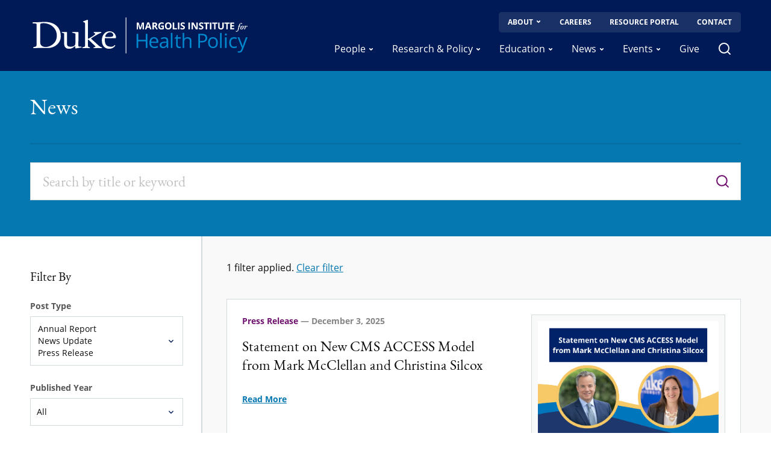

--- FILE ---
content_type: text/html; charset=UTF-8
request_url: https://healthpolicy.duke.edu/news?topic=61
body_size: 35361
content:
<!DOCTYPE html>
<html lang="en" dir="ltr" prefix="og: https://ogp.me/ns#">
  <head>
    <meta charset="utf-8" />
<script async src="https://www.googletagmanager.com/gtag/js?id=UA-80385620-1"></script>
<script>window.dataLayer = window.dataLayer || [];function gtag(){dataLayer.push(arguments)};gtag("js", new Date());gtag("set", "developer_id.dMDhkMT", true);gtag("config", "UA-80385620-1", {"groups":"default","anonymize_ip":true,"page_placeholder":"PLACEHOLDER_page_path"});</script>
<link rel="canonical" href="https://healthpolicy.duke.edu/news" />
<meta name="Generator" content="Drupal 10 (https://www.drupal.org)" />
<meta name="MobileOptimized" content="width" />
<meta name="HandheldFriendly" content="true" />
<meta name="viewport" content="width=device-width, initial-scale=1.0" />
<link rel="icon" href="/themes/custom/margolis/favicon.ico" type="image/vnd.microsoft.icon" />
<script>window.a2a_config=window.a2a_config||{};a2a_config.callbacks=[];a2a_config.overlays=[];a2a_config.templates={};</script>

    <title>News | Margolis Institute for Health Policy</title>
    <link rel="stylesheet" media="all" href="/sites/default/files/css/css_NxqHcfYe8TYB1Yl_wLmMyg73SMjgudXstlsyUU9De5I.css?delta=0&amp;language=en&amp;theme=margolis&amp;include=eJxFi1EOwyAMQy_E4EiVGSllCgQlsJXbr5o27ceyn56R0hC0FfAtfldpw0Uag3Sjs4tR2vbC17SQqZGC3V2UQtLZwR4PnK5Cs3C5DJYIvtlYXFp2HYqs6If99D_xs_UZr9NBydmyQTVEGLlnoZeFT_oqaTK9AY2tQZY" />
<link rel="stylesheet" media="all" href="/sites/default/files/css/css_N9D4B73IPQzDRd5wqcHv8mBJOs1W7rWwt1B_L56qznM.css?delta=1&amp;language=en&amp;theme=margolis&amp;include=eJxFi1EOwyAMQy_E4EiVGSllCgQlsJXbr5o27ceyn56R0hC0FfAtfldpw0Uag3Sjs4tR2vbC17SQqZGC3V2UQtLZwR4PnK5Cs3C5DJYIvtlYXFp2HYqs6If99D_xs_UZr9NBydmyQTVEGLlnoZeFT_oqaTK9AY2tQZY" />

    <link rel="stylesheet" type="text/css" media="screen" href="https://alertbar.oit.duke.edu/sites/all/themes/blackwell/css/alert.css">
    <style type="text/css">
      .duke-alert{margin:0 auto;font-family:"Open Sans";font-size:1rem;}
    </style>
    
  </head>
  <body>
        <a href="#main-content" class="visually-hidden focusable">
      Skip to main content
    </a>
    <script src="https://alertbar.oit.duke.edu/alert.html"></script>
    
      <div class="dialog-off-canvas-main-canvas" data-off-canvas-main-canvas>
    <div class="layout-container">
          <div>
    
  <header class="header" role="banner">
  <div class="container">
    <div class="header__logo">
            <a href="/"><img src="/themes/custom/margolis/logo.svg" alt="Home" />
</a>
        </div>
    <a href="#" class="header__navigation-toggle"></a>
    <div class="header__navigation">
              <div class="search-form-modal" tabindex="-1">
          <div class="search-form-modal__header">
            <button class="search-form-modal__close"></button>
          </div>
          <form class="search-form" method="get" action="/search">
  <div class="search-form__wrapper">
    <label for="keys">Search</label>
    <input class="search-form__text" type="text" placeholder="Search by keyword" name="keys" id="keys" required>
    <button class="search-form__button" type="submit">
      <span>Search</span>
    </button>
  </div>
</form>
        </div>
                  <nav class="navigation navigation--utility" aria-label="quicklinks menu">
  <ul class="navigation__items">
          <li class="navigation__item">
                      
      <a href="/about" class="navigation__item-link navigation__item-link--has-dropdown">About</a>
      <button type="button" class="dropdown-toggle" aria-expanded="false" aria-controls="dropdown-menu-nav-1942909770" aria-label="Show About submenu">
    <span class="sr-only">Show About submenu</span>
  </button>
  <div id="dropdown-menu-nav-1942909770" class="dropdown-menu dropdown-menu--single">
                                                                            
      <div class="dropdown-menu__col">
        <ul>
      <li>
              <a href="/mission">Mission</a>
          </li>
      <li>
              <a href="/founder">Founder</a>
          </li>
      <li>
              <a href="/advisory-board">Advisory Board</a>
          </li>
      <li>
              <a href="/directors-emeriti-circle">Director&#039;s Emeriti Circle</a>
          </li>
      <li>
              <a href="/partners-and-funders">Partners &amp; Funders</a>
          </li>
      <li>
              <a href="/research-independence-and-conflict-interest">Research Independence</a>
          </li>
      <li>
              <a href="/contact-us-0">Contact</a>
          </li>
  </ul>
    </div>
  
            </div>
  
        </li>
          <li class="navigation__item">
              
      <a href="/careers" class="navigation__item-link ">Careers</a>
  
        </li>
          <li class="navigation__item">
              
      <a href="/resources-faculty-staff" class="navigation__item-link ">Resource Portal</a>
  
        </li>
          <li class="navigation__item">
              
      <a href="/contact-us-0" class="navigation__item-link ">Contact</a>
  
        </li>
      </ul>
</nav>

                <nav class="navigation navigation--main" aria-label="main menu">
  <ul class="navigation__items">
          <li class="navigation__item">
                      
      <a href="/people" class="navigation__item-link navigation__item-link--has-dropdown">People</a>
      <button type="button" class="dropdown-toggle" aria-expanded="false" aria-controls="dropdown-menu-nav-1339961530" aria-label="Show People submenu">
    <span class="sr-only">Show People submenu</span>
  </button>
  <div id="dropdown-menu-nav-1339961530" class="dropdown-menu dropdown-menu--single">
                                                                                            
      <div class="dropdown-menu__col">
        <ul>
      <li>
              <a href="/duke-margolis-leadership">Leadership</a>
          </li>
      <li>
              <a href="/duke-margolis-faculty">Faculty</a>
          </li>
      <li>
              <a href="/research-team">Research Team</a>
          </li>
      <li>
              <a href="/operations-team">Operations Team</a>
          </li>
      <li>
              <a href="/education-team">Education Team</a>
          </li>
      <li>
              <a href="/visiting-fellows">Visiting Fellows</a>
          </li>
      <li>
              <a href="/duke-margolis-scholars-directory">Margolis Scholars</a>
          </li>
      <li>
              <a href="/margolis-interns">Margolis Interns</a>
          </li>
      <li>
              <a href="/find-expert">Find an Expert</a>
          </li>
  </ul>
    </div>
  
            </div>
  
        </li>
          <li class="navigation__item">
                                              
      <a href="/research-policy" class="navigation__item-link navigation__item-link--has-dropdown">Research &amp; Policy</a>
      <button type="button" class="dropdown-toggle" aria-expanded="false" aria-controls="dropdown-menu-nav-990179261" aria-label="Show Research &amp; Policy submenu">
    <span class="sr-only">Show Research &amp; Policy submenu</span>
  </button>
  <div id="dropdown-menu-nav-990179261" class="dropdown-menu dropdown-menu--multi">
                                                    
      <div class="dropdown-menu__col">
      <h3>Focus Areas</h3>
        <ul>
      <li>
              <a href="/topics/federal-health-care-transformation">Health Care Transformation</a>
          </li>
      <li>
              <a href="/topics/advancing-biomedical-innovation">Advancing Biomedical Innovation</a>
          </li>
      <li>
              <a href="/topics/21st-century-public-health-and-population-health">21st Century Public Health</a>
          </li>
      <li>
              <a href="/education">Education &amp; Workforce Development</a>
          </li>
  </ul>
    </div>
  
                                                          
      <div class="dropdown-menu__col">
      <h3>Topics</h3>
        <ul>
      <li>
              <a href="/topics/federal-health-care-transformation">Federal Health Care Transformation</a>
          </li>
      <li>
              <a href="/topics/state-health-care-transformation-and-medicaid-transformation">State Health Care Transformation and Medicaid Transformation</a>
          </li>
      <li>
              <a href="/topics/digital-health-ai">Digital Health &amp; AI</a>
          </li>
      <li>
              <a href="/topics/coverage-and-payment-policy">Coverage and Payment Policy</a>
          </li>
  </ul>
        <a href="/duke-margolis-current-topics" class="dropdown-menu__cta" >More topics</a>
  </div>
  
                                                                          
      <div class="dropdown-menu__col">
      <h3>Publications</h3>
        <ul>
      <li>
              <a href="/publications?publication_type=1">Case Studies</a>
          </li>
      <li>
              <a href="/publications?publication_type=2">Journal Articles</a>
          </li>
      <li>
              <a href="/publications?publication_type=3">Policy Briefs</a>
          </li>
      <li>
              <a href="https://healthpolicy.duke.edu/publications?publication_type=44">Student Publications</a>
          </li>
      <li>
              <a href="/publications?publication_type=4">White Papers</a>
          </li>
      <li>
              <a href="/op-edscommentaries">Op-Eds/Commentaries</a>
          </li>
  </ul>
        <a href="/publications" class="dropdown-menu__cta" >All publications</a>
  </div>
  
                                  
      <div class="dropdown-menu__col">
      <h3>Policy/Perspectives</h3>
        <ul>
      <li>
              <a href="/op-edscommentaries">Op-Eds/Commentaries</a>
          </li>
  </ul>
    </div>
  
            </div>
  
        </li>
          <li class="navigation__item">
                                      
      <a href="/education" class="navigation__item-link navigation__item-link--has-dropdown">Education</a>
      <button type="button" class="dropdown-toggle" aria-expanded="false" aria-controls="dropdown-menu-nav-1757576028" aria-label="Show Education submenu">
    <span class="sr-only">Show Education submenu</span>
  </button>
  <div id="dropdown-menu-nav-1757576028" class="dropdown-menu dropdown-menu--multi">
                                    
      <div class="dropdown-menu__col">
      <h3>Focus Areas</h3>
        <ul>
      <li>
              <a href="/undergraduate-students">Undergraduate Students  </a>
          </li>
      <li>
              <a href="/graduate-professional-students">Graduate &amp; Professional Students</a>
          </li>
  </ul>
    </div>
  
                                                                                          
      <div class="dropdown-menu__col">
      <h3>Core Offerings </h3>
        <ul>
      <li>
              <a href="/health-policy-certificate">Undergraduate Health Policy Certificate</a>
          </li>
      <li>
              <a href="/postdoc">Duke-Margolis Postdoctoral &amp; Affiliated Fellows Program</a>
          </li>
      <li>
              <a href="/health-health-care-and-health-policy-related-courses">Health Policy Courses</a>
          </li>
      <li>
              <a href="/scholars">Margolis Scholars Program</a>
          </li>
      <li>
              <a href="/margolis-internship">Margolis Internship Program</a>
          </li>
      <li>
              <a href="/summer-research-showcase">Summer Research Showcase</a>
          </li>
      <li>
              <a href="/bass-connections-health-policy-and-innovation-theme">Bass Connections Health Policy and Innovation Theme</a>
          </li>
      <li>
              <a href="/career-resources">Career Resources and Opportunities</a>
          </li>
  </ul>
    </div>
  
                                                          
      <div class="dropdown-menu__col">
      <h3>Get Involved</h3>
        <ul>
      <li>
              <a href="/student-voices">Student Voices</a>
          </li>
      <li>
              <a href="/Duke-Margolis%20Seminars">Margolis Seminars</a>
          </li>
      <li>
              <a href="https://visitor.r20.constantcontact.com/manage/optin?v=0018HqIe0ofvaKixncjVPw7AWJr-yrXAoz9622es9P-vgH43Im-ah9QWDL32xC62hauHNPUw3zzjT7xg2vAxJMTWZEwFwWohUv8HNIVFLa7CPdQT2VgDpX4R6DY5Rixmyy-1XZc7zq9A1JBRElz2Vo7eZfgM3CFKSsoVbbw6phcikDIX15meVEDJA%3D%3D">Stay Informed - Margolis Newsletter</a>
          </li>
      <li>
              <a href="https://sites.duke.edu/dukescohp/">Student Collaborative on Health Policy (SCOHP) </a>
          </li>
  </ul>
    </div>
  
            </div>
  
        </li>
          <li class="navigation__item">
                      
      <a href="/news" class="navigation__item-link navigation__item-link--has-dropdown">News</a>
      <button type="button" class="dropdown-toggle" aria-expanded="false" aria-controls="dropdown-menu-nav-1202216676" aria-label="Show News submenu">
    <span class="sr-only">Show News submenu</span>
  </button>
  <div id="dropdown-menu-nav-1202216676" class="dropdown-menu dropdown-menu--single">
                            
      <div class="dropdown-menu__col">
      <h3>News</h3>
        <ul>
      <li>
              <a href="https://healthpolicy.duke.edu/news">Duke-Margolis News</a>
          </li>
  </ul>
    </div>
  
            </div>
  
        </li>
          <li class="navigation__item">
                      
      <a href="/events" class="navigation__item-link navigation__item-link--has-dropdown">Events</a>
      <button type="button" class="dropdown-toggle" aria-expanded="false" aria-controls="dropdown-menu-nav-1114440385" aria-label="Show Events submenu">
    <span class="sr-only">Show Events submenu</span>
  </button>
  <div id="dropdown-menu-nav-1114440385" class="dropdown-menu dropdown-menu--single">
                                                    
      <div class="dropdown-menu__col">
      <h3>Events</h3>
        <ul>
      <li>
              <a href="https://healthpolicy.duke.edu/events?time_period=All&amp;category=51">COVID-19 Related Webinars</a>
          </li>
      <li>
              <a href="/Duke-Margolis%20Seminars">Margolis Seminars</a>
          </li>
      <li>
              <a href="https://healthpolicy.duke.edu/HealthPolicyTalks">Health Policy Talks</a>
          </li>
      <li>
              <a href="/events">All Duke-Margolis Events</a>
          </li>
  </ul>
    </div>
  
            </div>
  
        </li>
          <li class="navigation__item">
              
      <a href="/give" class="navigation__item-link ">Give</a>
  
        </li>
          <li class="navigation__item">
              <a href="#" aria-label="search" class="navigation__item-search"></a>

        </li>
      </ul>
</nav>

        </div>
  </div>
</header>

  </div>

  
    
    <div>
    <div data-drupal-messages-fallback class="hidden"></div>

  </div>

  
  

  <main role="main">
    <a id="main-content" tabindex="-1"></a>    <div class="layout-content container">
          <div>
    
<div id="block-margolis-page-title" class="visually-hidden">
          
  <h1>News</h1>


      </h1>
</div>
<div id="block-margolis-content">
  
    
      <div class="views-element-container">

        
<div class="view view-news view-id-news view-display-id-page_archive js-view-dom-id-e7bb3a8e560abcbb973f0f0649d8838d71ac0f73134d82913b6608f94253e03c">
  <div class="archive-page">
  <div class="hero">
  <div class="container">
          <h1 class="hero__title">News</h1>
                      <div class="hero__content">
                <form class="search-form" method="get" action="#">
  <div class="search-form__wrapper">
    <label for="keys">Search</label>
    <input class="search-form__text" type="text" placeholder="Search by title or keyword" name="keys" id="keys" required>
    <button class="search-form__button" type="submit">
      <span>Search</span>
    </button>
  </div>
</form>
    <div class="archive-page-filters">
    <a href="#" class="archive-page-filters__handle">
      Filters <span></span>
    </a>
    <div class="archive-page-filters__content">
      <!-- Placeholder for mobile filters. -->
    </div>
  </div>

        </div>
            </div>
</div>
  <div class="page-content-wrapper">
  <div class="container">
          <aside class="page-sidebar page-sidebar--left">
        <form class="views-exposed-form bef-exposed-form" data-bef-auto-submit="" data-bef-auto-submit-delay="500" data-bef-auto-submit-minimum-length="3" data-bef-auto-submit-full-form="" data-drupal-selector="views-exposed-form-news-page-archive" action="/news" method="get" id="views-exposed-form-news-page-archive" accept-charset="UTF-8">
  <div class="form-item archive-page-filter-by" data-drupal-selector="edit-title">Filter By</div>
<div class="js-form-item form-item form-type-textfield js-form-type-textfield form-item-keys js-form-item-keys">
      <label for="edit-keys">Search by title or keyword</label>
        <input data-drupal-selector="edit-keys" type="text" id="edit-keys" name="keys" value="" size="30" maxlength="128" class="form-text" />

        </div>
<div class="js-form-item form-item form-type-select js-form-type-select form-item-type js-form-item-type">
      <label for="edit-type">Post Type</label>
        <select data-drupal-selector="edit-type" multiple="multiple" name="type[]" id="edit-type" size="3" class="form-select"><option value="25">Annual Report</option><option value="23">News Update</option><option value="22">Press Release</option></select>
        </div>
<div class="js-form-item form-item form-type-select js-form-type-select form-item-year js-form-item-year">
      <label for="edit-year">Published Year</label>
        <select data-drupal-selector="edit-year" type="text" id="edit-year" name="year" value="" class="form-text form-select"><option value="" selected="selected">All</option><option value="2026">2026</option><option value="2025">2025</option><option value="2024">2024</option><option value="2023">2023</option><option value="2022">2022</option></select>
        </div>
<div class="js-form-item form-item form-type-select js-form-type-select form-item-topic js-form-item-topic">
      <label for="edit-topic">Topics</label>
        <select data-drupal-selector="edit-topic" type="text" id="edit-topic" name="topic" value="61" class="form-text form-select"><option value="">All</option><option value="4">Value-Based Payment for Care Delivery </option><option value="27">Real-World Evidence</option><option value="61" selected="selected">Federal Health Care Transformation</option><option value="63">Accountable Care Transformation</option><option value="64">Serious Illness </option><option value="79">Coverage and Payment Policy</option><option value="198">Food and Drug Administration</option><option value="330">Advancing Biomedical Innovation</option><option value="331">State Health Care Transformation and Medicaid Transformation</option><option value="420">Digital Health &amp; AI</option><option value="717">COVID-19 Response</option><option value="822">Drug-Resistant Infections &amp; Antimicrobial Resistance (AMR)</option><option value="1211">Health Equity</option><option value="1666">21st Century Public Health and Population Health</option><option value="1882">Drug Supply Chain</option><option value="1883">Clinical Trial Transformation</option><option value="1884">Hepatitis C Elimination</option><option value="1886">Risk Adjustment</option><option value="1887">Specialty Care Reform</option><option value="1888">Future of Health</option><option value="1889">Advancing Social Needs and Health Equity</option><option value="1891">Early-Stage Alzheimer&#039;s Disease Treatment</option><option value="1892">Value-Based Payment Consortium</option><option value="1893">Reducing Viral Disease</option><option value="1894">Medical Product Development and Regulatory Policy</option><option value="1953">Drug Pricing and Competition Policy</option></select>
        </div>
<div data-drupal-selector="edit-actions" class="form-actions js-form-wrapper form-wrapper" id="edit-actions"><input data-bef-auto-submit-click="" data-drupal-selector="edit-submit-news" type="submit" id="edit-submit-news" value="Apply" class="button js-form-submit form-submit" />
<input data-drupal-selector="edit-reset-news" type="submit" id="edit-reset-news" name="reset" value="Reset" class="button js-form-submit form-submit" />
</div>


</form>

      </aside>
        <div class="page-content">
                          <div class="archive-page-notice">
          1 filter applied. <a href="#" class="archive-page-notice__reset">Clear filter</a>        </div>
            
<div class="card card--archive card--news">
        <div class="card__image">
    <img loading="lazy" src="/sites/default/files/2025-12/CMS%20ACCESS%20Model%20News%20Image.png" width="791" height="495" alt="Statement on New CMS ACCESS Model from Mark McClellan and Christina Silcox" />


</div>
      

  


  <p class="card__type">
    Press Release
    <span class="text-grey-3 card__type--date">
      December 3, 2025
    </span>
  </p>

    <div class="card__content">
                  <h3 class="card__title">
          <a href="/news/statement-new-cms-access-model-mark-mcclellan-and-christina-silcox" class="card__title-link"><span>Statement on New CMS ACCESS Model from Mark McClellan and Christina Silcox</span>
</a>
        </h3>
                    <p class="card__body hidden narrow-min:block"></p>
  <p class="card__body narrow-min:hidden"></p>
  <a href="/news/statement-new-cms-access-model-mark-mcclellan-and-christina-silcox" class="card__read-more" tabindex="-1">Read More</a>
  </div>
</div>
  
<div class="card card--archive card--news">
        <div class="card__image">
    <img loading="lazy" src="/sites/default/files/2024-01/Health%20Policy%20Update%20-%20DMI%20Logo.png" width="1600" height="900" alt="Health Policy Update and the Duke-Margolis Logo" />


</div>
      

  


  <p class="card__type">
    News Update
    <span class="text-grey-3 card__type--date">
      August 1, 2025
    </span>
  </p>

    <div class="card__content">
                  <h3 class="card__title">
          <a href="/news/duke-margolis-monthly-health-policy-updates" class="card__title-link"><span>Duke-Margolis Monthly Health Policy Updates </span>
</a>
        </h3>
                    <p class="card__body hidden narrow-min:block"></p>
  <p class="card__body narrow-min:hidden"></p>
  <a href="/news/duke-margolis-monthly-health-policy-updates" class="card__read-more" tabindex="-1">Read More</a>
  </div>
</div>
  
<div class="card card--archive card--news">
        <div class="card__image">
    <img loading="lazy" src="/sites/default/files/2021-12/Postdoctoral%20Associate%20Program%20in%20Health%20Policy_0.png" width="1600" height="900" alt="Post Doc Associate Program Graphic" />


</div>
      


  <p class="card__type">
    
    <span class="text-grey-3 card__type--date">
      December 14, 2021
    </span>
  </p>

    <div class="card__content">
                  <h3 class="card__title">
          <a href="/postdocprogram" class="card__title-link"><span>Duke-Margolis Postdoctoral Program in Health Policy</span>
</a>
        </h3>
                    <p class="card__body hidden narrow-min:block">Educating the next-generation of health policy professionals comes at critical juncture with the US managing a global pandemic, improving clinical trial and real-world evidence development, and growing demands for a flexible regulatory apparatus that works to continue advancing innovative medical...</p>
  <p class="card__body narrow-min:hidden">Educating the next-generation of health policy professionals comes at critical juncture with the US...</p>
  <a href="/postdocprogram" class="card__read-more" tabindex="-1">Read More</a>
  </div>
</div>
  
<div class="card card--archive card--news">
        

  


  <p class="card__type">
    Press Release
    <span class="text-grey-3 card__type--date">
      June 4, 2019
    </span>
  </p>

    <div class="card__content">
                  <h3 class="card__title">
          <a href="/news/press-release-building-better-seriously-ill-care-teams" class="card__title-link"><span>Press Release: Building Better Seriously Ill Care Teams</span>
</a>
        </h3>
                    <p class="card__body hidden narrow-min:block">DURHAM, NC – An estimated 40 million Americans are older people with serious illness and nearly one-third report report have duplicative tests and one-quarter receive conflicting medical recommendations. Better, more effective health care teams could resolve these issues and improve care for...</p>
  <p class="card__body narrow-min:hidden">DURHAM, NC – An estimated 40 million Americans are older people with serious illness and nearly...</p>
  <a href="/news/press-release-building-better-seriously-ill-care-teams" class="card__read-more" tabindex="-1">Read More</a>
  </div>
</div>
  
        <nav class="pager" role="navigation" aria-labelledby="pagination-heading">
    <h4 id="pagination-heading" class="visually-hidden">Pagination</h4>
    <ul class="pager__items js-pager__items">
                                                        <li class="pager__item is-active">
                                          <a href="?topic=61&amp;page=0" title="Current page" aria-current="page">
            <span class="visually-hidden">
              Page
            </span>1</a>
        </li>
              <li class="pager__item">
                                          <a href="?topic=61&amp;page=1" title="Go to page 2">
            <span class="visually-hidden">
              Page
            </span>2</a>
        </li>
              <li class="pager__item">
                                          <a href="?topic=61&amp;page=2" title="Go to page 3">
            <span class="visually-hidden">
              Page
            </span>3</a>
        </li>
              <li class="pager__item">
                                          <a href="?topic=61&amp;page=3" title="Go to page 4">
            <span class="visually-hidden">
              Page
            </span>4</a>
        </li>
              <li class="pager__item">
                                          <a href="?topic=61&amp;page=4" title="Go to page 5">
            <span class="visually-hidden">
              Page
            </span>5</a>
        </li>
              <li class="pager__item">
                                          <a href="?topic=61&amp;page=5" title="Go to page 6">
            <span class="visually-hidden">
              Page
            </span>6</a>
        </li>
              <li class="pager__item">
                                          <a href="?topic=61&amp;page=6" title="Go to page 7">
            <span class="visually-hidden">
              Page
            </span>7</a>
        </li>
              <li class="pager__item">
                                          <a href="?topic=61&amp;page=7" title="Go to page 8">
            <span class="visually-hidden">
              Page
            </span>8</a>
        </li>
              <li class="pager__item">
                                          <a href="?topic=61&amp;page=8" title="Go to page 9">
            <span class="visually-hidden">
              Page
            </span>9</a>
        </li>
                          <li class="pager__item pager__item--ellipsis" role="presentation">&hellip;</li>
                          <li class="pager__item pager__item--next">
          <a href="?topic=61&amp;page=1" title="Go to next page" rel="next">
            <span class="visually-hidden">Next page</span>
            <span aria-hidden="true">››</span>
          </a>
        </li>
                          <li class="pager__item pager__item--last">
          <a href="?topic=61&amp;page=30" title="Go to last page">
            <span class="visually-hidden">Last page</span>
            <span aria-hidden="true">Last »</span>
          </a>
        </li>
          </ul>
  </nav>

        </div>
      </div>
</div>
</div>
</div>
</div>

  </div>

  </div>

    </div>
  </main>

  <footer role="contentinfo">
            <div>
    

<div id="block-globalfooter" class="block block-block-content block-block-contentd7d898b7-cc54-4d52-8ff4-0aa8cc49f4d3">
      <div class="footer">
  <div class="pattern-background__country-quilt bg-navy">
    <div class="footer__content container">
      <div class="footer__menu">
        <ul>
                                                                                                                                                                                                                                                                                                                                                                              <li>
                <a href="/people">People</a>
              </li>
                                                <li>
                <a href="/research-policy">Research</a>
              </li>
                                                <li>
                <a href="/education">Education</a>
              </li>
                                                <li>
                <a href="/news">News</a>
              </li>
                                                <li>
                <a href="/events">Events</a>
              </li>
                                                <li>
                <a href="/make-gift">Give</a>
              </li>
                                                                          </ul>
        <div class="footer__divider narrow-min:hidden"></div>
        <ul>
                                                                                                                                                                                                                                                                                                                                                                              <li>
                <a href="/about">About</a>
              </li>
                                                <li>
                <a href="/careers">Careers</a>
              </li>
                                                <li>
                <a href="/resources-faculty-staff">Resource Portal</a>
              </li>
                                                <li>
                <a href="/contact-us-0">Contact Us</a>
              </li>
                                                                          </ul>
      </div>
      <div class="footer__divider"></div>
      <div class="footer__contact">
        <p class="footer__heading-text">Contact</p>
        <p>If you or your organization are interested in partnering with us, you can <a href="https://healthpolicy.duke.edu/contact-us-0">contact us</a>.</p>
      </div>
      <div class="footer__logo">
        <a href="https://www.duke.edu" target="_blank">
          
            <div>  <img loading="lazy" src="/sites/default/files/2019-10/duke_university_wordmark_white_0.png" width="981" height="353" alt="Duke University logo" />

</div>
      
        </a>
      </div>
    </div>

    <div class="footer__social-links">
      <ul class="footer__social-links--icons container">
        <li>
          <p class="footer__heading-text">Connect</p>
        </li>
                                                                                                                                                                                                                                                                                                                                              <li>
                <a href="https://www.facebook.com/DukeMargolis/" aria-label="facebook" class="icon icon__facebook"></a>
              </li>
                                              <li>
                <a href="https://www.youtube.com/channel/UCKA519NlVObjkZnKRfWDkfg" aria-label="youtube" class="icon icon__youtube"></a>
              </li>
                                              <li>
                <a href="https://www.linkedin.com/company/margoliscenter/" aria-label="LinkedIn" class="icon icon__LinkedIn"></a>
              </li>
                                                                  </ul>
    </div>

    <div class="footer__logo--mobile">
      <a href="https://www.duke.edu" target="_blank">
        
            <div>  <img loading="lazy" src="/sites/default/files/2019-10/duke_university_wordmark_white_0.png" width="981" height="353" alt="Duke University logo" />

</div>
      
      </a>
    </div>

  </div>
</div>
  </div>

  </div>

    </footer>
</div>

  </div>

    
    <script type="application/json" data-drupal-selector="drupal-settings-json">{"path":{"baseUrl":"\/","pathPrefix":"","currentPath":"news","currentPathIsAdmin":false,"isFront":false,"currentLanguage":"en","currentQuery":{"topic":"61"}},"pluralDelimiter":"\u0003","suppressDeprecationErrors":true,"ajaxPageState":{"libraries":"[base64]","theme":"margolis","theme_token":null},"ajaxTrustedUrl":{"\/news":true},"google_analytics":{"account":"UA-80385620-1","trackOutbound":true,"trackMailto":true,"trackTel":true,"trackDownload":true,"trackDownloadExtensions":"7z|aac|arc|arj|asf|asx|avi|bin|csv|doc(x|m)?|dot(x|m)?|exe|flv|gif|gz|gzip|hqx|jar|jpe?g|js|mp(2|3|4|e?g)|mov(ie)?|msi|msp|pdf|phps|png|ppt(x|m)?|pot(x|m)?|pps(x|m)?|ppam|sld(x|m)?|thmx|qtm?|ra(m|r)?|sea|sit|tar|tgz|torrent|txt|wav|wma|wmv|wpd|xls(x|m|b)?|xlt(x|m)|xlam|xml|z|zip"},"viewsAjaxHistory":{"renderPageItem":0,"initialExposedInput":{"views_dom_id:e7bb3a8e560abcbb973f0f0649d8838d71ac0f73134d82913b6608f94253e03c":{"topic":"61"}}},"views":{"ajax_path":"\/views\/ajax","ajaxViews":{"views_dom_id:e7bb3a8e560abcbb973f0f0649d8838d71ac0f73134d82913b6608f94253e03c":{"view_name":"news","view_display_id":"page_archive","view_args":"","view_path":"\/news","view_base_path":"news","view_dom_id":"e7bb3a8e560abcbb973f0f0649d8838d71ac0f73134d82913b6608f94253e03c","pager_element":0}}},"better_exposed_filters":{"autosubmit_exclude_textfield":false},"user":{"uid":0,"permissionsHash":"ed279071c4ac5b4d083e1dc6f416ff33f3701ad08e9d2c1f72aa293c92d64bd5"}}</script>
<script src="/sites/default/files/js/js_5KeOwdMbDzrOkkYPTUfh43-BCu-qKl6KEzeO9-mc7Bw.js?scope=footer&amp;delta=0&amp;language=en&amp;theme=margolis&amp;include=[base64]"></script>
<script src="https://static.addtoany.com/menu/page.js" defer></script>
<script src="/sites/default/files/js/js_mtFzmokxbvb_wRKzIxOjfFSCbVxHfaF_ARybhF-LnMg.js?scope=footer&amp;delta=2&amp;language=en&amp;theme=margolis&amp;include=[base64]"></script>

  </body>
</html>


--- FILE ---
content_type: text/javascript; charset=UTF-8
request_url: https://healthpolicy.duke.edu/sites/default/files/js/js_mtFzmokxbvb_wRKzIxOjfFSCbVxHfaF_ARybhF-LnMg.js?scope=footer&delta=2&language=en&theme=margolis&include=eJx1jGsKwzAMgy-ULEcKbuOmHm5cHPeR26_bCoHB_sjSZyFIyQRKC3Cbx6RSzA1ohhrxXKViihPxFWuAzSTWbVjobyVjQQV2WSQzRijAzWi8Hj_ALaBZmK5VHWfa0a-QsdPMMgD7ao2p5M5nhITa85omX_DwBkOHhqd5062MYCTF7YRHDR99wBPOL4hvG2eqJtrCfV_PDmy8
body_size: 285589
content:
/* @license GPL-2.0-or-later https://www.drupal.org/licensing/faq */
(function(Drupal){'use strict';Drupal.behaviors.addToAny={attach:function(context,settings){if(context!==document&&window.a2a)a2a.init_all();}};})(Drupal);;
Drupal.debounce=function(func,wait,immediate){let timeout;let result;return function(...args){const context=this;const later=function(){timeout=null;if(!immediate)result=func.apply(context,args);};const callNow=immediate&&!timeout;clearTimeout(timeout);timeout=setTimeout(later,wait);if(callNow)result=func.apply(context,args);return result;};};;
(function($,Drupal,once){Drupal.behaviors.betterExposedFiltersAutoSubmit={attach:function(context,settings){let selectors='';if(drupalSettings.better_exposed_filters.auto_submit_sort_only)selectors='form[data-bef-auto-submit-sort-only] .form-item-sort-order';else selectors='form[data-bef-auto-submit-full-form], [data-bef-auto-submit-full-form] form, [data-bef-auto-submit]';$(selectors,context).addBack(selectors).find('input:text:not(.hasDatepicker), textarea, select').each(function(){const $el=$(this);const $valueLength=$el.val().length*2;const $tagName=$el[0].tagName;if($tagName==='SELECT')setFocus($el);else{$el[0].setSelectionRange($valueLength,$valueLength);setFocus($el,$valueLength);}});function setFocus($el){const observer=new IntersectionObserver((entries)=>{entries.forEach((entry)=>{if(entry.isIntersecting){const $lastTriggeredSelector=$(settings.bef_autosubmit_target).attr('data-drupal-selector');if($el.attr('data-drupal-selector')&&$el.attr('data-drupal-selector')===$lastTriggeredSelector)$el.focus();}});});observer.observe($el.get(0));}$(selectors,context).addBack(selectors).each(function(i,e){const $e=$(e);let $needsAutoSubmit=$e;let autoSubmitDelay=500;if(e.hasAttribute('data-bef-auto-submit-delay'))autoSubmitDelay=$e.data('bef-auto-submit-delay');else{if(!e.hasAttribute('data-bef-auto-submit-full-form')){const $container=$e.closest('[data-bef-auto-submit-full-form]');if($container.length&&$container.get(0).hasAttribute('data-bef-auto-submit-delay')){$needsAutoSubmit=$container;autoSubmitDelay=$container.data('bef-auto-submit-delay');}}}autoSubmitDelay=autoSubmitDelay||500;let dateInputChangeDebounce=Drupal.debounce(triggerSubmit,autoSubmitDelay,false);$(once('bef-auto-submit',$needsAutoSubmit)).on('change',function(e){return e.target.type==='date'?dateInputChangeDebounce(e):triggerSubmit(e);}).on('keyup',Drupal.debounce(triggerSubmit,autoSubmitDelay,false));});function triggerSubmit(e){const ignoredKeyCodes=[16,17,18,20,33,34,35,36,37,38,39,40,9,13,27,32];const $target=$(e.target);const $form=e.target.form?$(e.target.form):$target.closest('form');const $submit=$form.find('[data-bef-auto-submit-click]');const mediaQuery=$target.closest('form').data('bef-auto-submit-media-query');if(mediaQuery&&!matchMedia(mediaQuery).matches)return true;if($target.is('[data-bef-auto-submit-exclude], :submit, .select2-search__field, .chosen-search-input'))return true;let textfieldMinimumLength=$target.closest('form').data('bef-auto-submit-minimum-length')||1;let inputTextLength=$target.val().length;let textfieldHasMinimumLength=($target.is(':text:not(.hasDatepicker), textarea')&&inputTextLength>=textfieldMinimumLength)||$target.is('[type="checkbox"], [type="radio"]');if((textfieldHasMinimumLength||inputTextLength===0)&&$.inArray(e.keyCode,ignoredKeyCodes)===-1&&!e.altKey&&!e.ctrlKey&&!e.shiftKey)$submit.click();else{if(e.type==='change'){let target=$target.is(':text:not(.hasDatepicker), textarea');if(target&&textfieldHasMinimumLength)$submit.click();else{if(!target)$submit.click();}}}settings.bef_autosubmit_target=$target;}}};}(jQuery,Drupal,once));;
(function($,Drupal,once){Drupal.behaviors.betterExposedFilters={attach:function(context){$('.bef-tree input[type=checkbox], .bef-checkboxes input[type=checkbox]').change(function(){_bef_highlight(this,context);}).filter(':checked').closest('.form-item',context).addClass('highlight');}};function _bef_highlight(elem,context){$elem=$(elem,context);$elem.attr('checked')?$elem.closest('.form-item',context).addClass('highlight'):$elem.closest('.form-item',context).removeClass('highlight');}Drupal.behaviors.autosubmitExcludeTextfield={attach:function(context,settings){if(!settings.better_exposed_filters?.autosubmit_exclude_textfield)return;$(once('autosubmit-exclude-textfield','.bef-exposed-form',context)).each(function(){$(this).find('*[type="text"]').attr('data-bef-auto-submit-exclude','');});}};Drupal.behaviors.befSingleCheckboxFix={attach:function(context,settings){once('befSingleCheckboxFix','form.views-exposed-form',context).forEach((form)=>{const $form=$(form);const $checkboxes=$form.find('input[type="checkbox"].single-checkbox');$form.on('submit',function(){$checkboxes.each(function(){const $checkbox=$(this);const name=$checkbox.attr('name');$form.find('input[type="hidden"][name="'+name+'"]').remove();if(!$checkbox.is(':checked'))$('<input>').attr({type:'hidden',name,value:0}).appendTo($form);});});});}};})(jQuery,Drupal,once);;
(function($,Drupal,drupalSettings){'use strict';Drupal.google_analytics={};$(document).ready(function(){$(document.body).on('mousedown keyup touchstart',function(event){$(event.target).closest('a,area').each(function(){if(typeof this.href!=="string")return;if(Drupal.google_analytics.isInternal(this.href))if($(this).is('.colorbox')&&(drupalSettings.google_analytics.trackColorbox)){}else if(drupalSettings.google_analytics.trackDownload&&Drupal.google_analytics.isDownload(this.href))gtag('event',Drupal.google_analytics.getDownloadExtension(this.href).toUpperCase(),{event_category:'Downloads',event_label:Drupal.google_analytics.getPageUrl(this.href),transport_type:'beacon'});else{if(Drupal.google_analytics.isInternalSpecial(this.href))gtag('config',drupalSettings.google_analytics.account,{page_path:Drupal.google_analytics.getPageUrl(this.href),transport_type:'beacon'});}else if(drupalSettings.google_analytics.trackMailto&&$(this).is("a[href^='mailto:'],area[href^='mailto:']"))gtag('event','Click',{event_category:'Mails',event_label:this.href.substring(7),transport_type:'beacon'});else if(drupalSettings.google_analytics.trackTel&&$(this).is("a[href^='tel:'],area[href^='tel:']"))gtag('event','Click',{event_category:'Telephone calls',event_label:this.href.substring(4),transport_type:'beacon'});else{if(drupalSettings.google_analytics.trackOutbound&&this.href.match(/^\w+:\/\//i))if(drupalSettings.google_analytics.trackDomainMode!==2||(drupalSettings.google_analytics.trackDomainMode===2&&!Drupal.google_analytics.isCrossDomain(this.hostname,drupalSettings.google_analytics.trackCrossDomains)))gtag('event','Click',{event_category:'Outbound links',event_label:this.href,transport_type:'beacon'});}});});if(drupalSettings.google_analytics.trackUrlFragments)window.onhashchange=function(){gtag('config',drupalSettings.google_analytics.account,{page_path:location.pathname+location.search+location.hash});};if(drupalSettings.google_analytics.trackColorbox)$(document).on('cbox_complete',function(){var href=$.colorbox.element().attr('href');if(href)gtag('config',drupalSettings.google_analytics.account,{page_path:Drupal.google_analytics.getPageUrl(href)});});});Drupal.google_analytics.isCrossDomain=function(hostname,crossDomains){return $.inArray(hostname,crossDomains)>-1?true:false;};Drupal.google_analytics.isDownload=function(url){var isDownload=new RegExp('\\.('+drupalSettings.google_analytics.trackDownloadExtensions+')([\?#].*)?$','i');return isDownload.test(url);};Drupal.google_analytics.isInternal=function(url){var isInternal=new RegExp('^(https?):\/\/'+window.location.host,'i');return isInternal.test(url);};Drupal.google_analytics.isInternalSpecial=function(url){var isInternalSpecial=new RegExp('(\/go\/.*)$','i');return isInternalSpecial.test(url);};Drupal.google_analytics.getPageUrl=function(url){var extractInternalUrl=new RegExp('^(https?):\/\/'+window.location.host,'i');return url.replace(extractInternalUrl,'');};Drupal.google_analytics.getDownloadExtension=function(url){var extractDownloadextension=new RegExp('\\.('+drupalSettings.google_analytics.trackDownloadExtensions+')([\?#].*)?$','i');var extension=extractDownloadextension.exec(url);return (extension===null)?'':extension[1];};})(jQuery,Drupal,drupalSettings);;
(function(Drupal,$,once){'use strict';Drupal.behaviors.archivePage={attach:function(context){$(once('search','.archive-page',context)).each(function(){const $page=$(this);const $form=$('.views-exposed-form',$page);const $heroContent=$('.hero__content',$page);if($heroContent.length){const mq=window.matchMedia('(min-width: 1025px)');mq.addListener(Drupal.archivePage.mediaQueryChangeHandler);Drupal.archivePage.mediaQueryChangeHandler(mq);const $searchForm=$('.archive-page-search',$heroContent);if($searchForm.length)$searchForm.on('submit',function(event){event.preventDefault();Drupal.archivePage.setSearchKeys($('.archive-page-search__keywords',$searchForm).val());});$('.archive-page-search-query__value span',$page).on('click',function(event){Drupal.archivePage.setSearchKeys('',event);});$('.archive-page-filters__handle',$page).on('click',function(event){event.preventDefault();$('.archive-page-filters').toggleClass('archive-page-filters--expanded');$('.archive-page-filters__content',$page).slideToggle();});}$('.archive-page-notice__reset',$page).on('click',function(event){event.preventDefault();$('.form-actions input.form-submit',$form).last().trigger('click',event);});const $resultsCount=$('#results',$page);if($resultsCount.length)setTimeout(function(){$resultsCount.focus();},100);});}};Drupal.archivePage=Drupal.archivePage||{};Drupal.archivePage.setSearchKeys=function(keys){const $form=$('.archive-page .views-exposed-form');$('.form-item-keys input',$form).val(keys);$('.form-actions input.form-submit',$form).first().trigger('click');};Drupal.archivePage.mediaQueryChangeHandler=function(event){const $page=$('.archive-page');const $form=$('.views-exposed-form',$page);if(event.matches)$form.appendTo($('.page-sidebar',$page));else{$form.appendTo($('.archive-page-filters__content',$page));const length=$('.form-item-keys',$form).length?1:0;if($('.form-item',$form).length===length)$('.archive-page-filters',$page).hide();}};})(Drupal,jQuery,once);;
!function(t){var e={};function n(r){if(e[r])return e[r].exports;var o=e[r]={i:r,l:!1,exports:{}};return t[r].call(o.exports,o,o.exports,n),o.l=!0,o.exports;}n.m=t,n.c=e,n.d=function(t,e,r){n.o(t,e)||Object.defineProperty(t,e,{enumerable:!0,get:r});},n.r=function(t){"undefined"!=typeof Symbol&&Symbol.toStringTag&&Object.defineProperty(t,Symbol.toStringTag,{value:"Module"}),Object.defineProperty(t,"__esModule",{value:!0});},n.t=function(t,e){if(1&e&&(t=n(t)),8&e)return t;if(4&e&&"object"==typeof t&&t&&t.__esModule)return t;var r=Object.create(null);if(n.r(r),Object.defineProperty(r,"default",{enumerable:!0,value:t}),2&e&&"string"!=typeof t)for(var o in t)n.d(r,o,function(e){return t[e];}.bind(null,o));return r;},n.n=function(t){var e=t&&t.__esModule?function(){return t.default;}:function(){return t;};return n.d(e,"a",e),e;},n.o=function(t,e){return Object.prototype.hasOwnProperty.call(t,e);},n.p="",n(n.s=122);}([function(t,e,n){var r=n(1),o=n(7),i=n(14),a=n(11),s=n(17),u=function(t,e,n){var c,l,f,h,d=t&u.F,p=t&u.G,v=t&u.S,y=t&u.P,m=t&u.B,g=p?r:v?r[e]||(r[e]={}):(r[e]||{}).prototype,_=p?o:o[e]||(o[e]={}),b=_.prototype||(_.prototype={});for(c in p&&(n=e),n)f=((l=!d&&g&&void 0!==g[c])?g:n)[c],h=m&&l?s(f,r):y&&"function"==typeof f?s(Function.call,f):f,g&&a(g,c,f,t&u.U),_[c]!=f&&i(_,c,h),y&&b[c]!=f&&(b[c]=f);};r.core=o,u.F=1,u.G=2,u.S=4,u.P=8,u.B=16,u.W=32,u.U=64,u.R=128,t.exports=u;},function(t,e){var n=t.exports="undefined"!=typeof window&&window.Math==Math?window:"undefined"!=typeof self&&self.Math==Math?self:Function("return this")();"number"==typeof __g&&(__g=n);},function(t,e){t.exports=function(t){try{return !!t();}catch(t){return !0;}};},function(t,e,n){var r=n(4);t.exports=function(t){if(!r(t))throw TypeError(t+" is not an object!");return t;};},function(t,e){t.exports=function(t){return "object"==typeof t?null!==t:"function"==typeof t;};},function(t,e,n){var r=n(48)("wks"),o=n(29),i=n(1).Symbol,a="function"==typeof i;(t.exports=function(t){return r[t]||(r[t]=a&&i[t]||(a?i:o)("Symbol."+t));}).store=r;},function(t,e,n){var r=n(19),o=Math.min;t.exports=function(t){return t>0?o(r(t),9007199254740991):0;};},function(t,e){var n=t.exports={version:"2.6.9"};"number"==typeof __e&&(__e=n);},function(t,e,n){t.exports=!n(2)(function(){return 7!=Object.defineProperty({},"a",{get:function(){return 7;}}).a;});},function(t,e,n){var r=n(3),o=n(89),i=n(26),a=Object.defineProperty;e.f=n(8)?Object.defineProperty:function(t,e,n){if(r(t),e=i(e,!0),r(n),o)try{return a(t,e,n);}catch(t){}if("get" in n||"set" in n)throw TypeError("Accessors not supported!");return "value" in n&&(t[e]=n.value),t;};},function(t,e,n){var r=n(24);t.exports=function(t){return Object(r(t));};},function(t,e,n){var r=n(1),o=n(14),i=n(13),a=n(29)("src"),s=n(127),u=(""+s).split("toString");n(7).inspectSource=function(t){return s.call(t);},(t.exports=function(t,e,n,s){var c="function"==typeof n;c&&(i(n,"name")||o(n,"name",e)),t[e]!==n&&(c&&(i(n,a)||o(n,a,t[e]?""+t[e]:u.join(String(e)))),t===r?t[e]=n:s?t[e]?t[e]=n:o(t,e,n):(delete t[e],o(t,e,n)));})(Function.prototype,"toString",function(){return "function"==typeof this&&this[a]||s.call(this);});},function(t,e,n){var r=n(0),o=n(2),i=n(24),a=/"/g,s=function(t,e,n,r){var o=String(i(t)),s="<"+e;return ""!==n&&(s+=" "+n+'="'+String(r).replace(a,"&quot;")+'"'),s+">"+o+"</"+e+">";};t.exports=function(t,e){var n={};n[t]=e(s),r(r.P+r.F*o(function(){var e=""[t]('"');return e!==e.toLowerCase()||e.split('"').length>3;}),"String",n);};},function(t,e){var n={}.hasOwnProperty;t.exports=function(t,e){return n.call(t,e);};},function(t,e,n){var r=n(9),o=n(28);t.exports=n(8)?function(t,e,n){return r.f(t,e,o(1,n));}:function(t,e,n){return t[e]=n,t;};},function(t,e,n){var r=n(44),o=n(24);t.exports=function(t){return r(o(t));};},function(t,e,n){"use strict";var r=n(2);t.exports=function(t,e){return !!t&&r(function(){e?t.call(null,function(){},1):t.call(null);});};},function(t,e,n){var r=n(18);t.exports=function(t,e,n){if(r(t),void 0===e)return t;switch(n){case 1:return function(n){return t.call(e,n);};case 2:return function(n,r){return t.call(e,n,r);};case 3:return function(n,r,o){return t.call(e,n,r,o);};}return function(){return t.apply(e,arguments);};};},function(t,e){t.exports=function(t){if("function"!=typeof t)throw TypeError(t+" is not a function!");return t;};},function(t,e){var n=Math.ceil,r=Math.floor;t.exports=function(t){return isNaN(t=+t)?0:(t>0?r:n)(t);};},function(t,e,n){var r=n(45),o=n(28),i=n(15),a=n(26),s=n(13),u=n(89),c=Object.getOwnPropertyDescriptor;e.f=n(8)?c:function(t,e){if(t=i(t),e=a(e,!0),u)try{return c(t,e);}catch(t){}if(s(t,e))return o(!r.f.call(t,e),t[e]);};},function(t,e,n){var r=n(0),o=n(7),i=n(2);t.exports=function(t,e){var n=(o.Object||{})[t]||Object[t],a={};a[t]=e(n),r(r.S+r.F*i(function(){n(1);}),"Object",a);};},function(t,e,n){var r=n(17),o=n(44),i=n(10),a=n(6),s=n(105);t.exports=function(t,e){var n=1==t,u=2==t,c=3==t,l=4==t,f=6==t,h=5==t||f,d=e||s;return function(e,s,p){for(var v,y,m=i(e),g=o(m),_=r(s,p,3),b=a(g.length),w=0,E=n?d(e,b):u?d(e,0):void 0;b>w;w++)if((h||w in g)&&(y=_(v=g[w],w,m),t))if(n)E[w]=y;else if(y)switch(t){case 3:return !0;case 5:return v;case 6:return w;case 2:E.push(v);}else{if(l)return !1;}return f?-1:c||l?l:E;};};},function(t,e){var n={}.toString;t.exports=function(t){return n.call(t).slice(8,-1);};},function(t,e){t.exports=function(t){if(null==t)throw TypeError("Can't call method on  "+t);return t;};},function(t,e,n){"use strict";if(n(8)){var r=n(30),o=n(1),i=n(2),a=n(0),s=n(59),u=n(84),c=n(17),l=n(42),f=n(28),h=n(14),d=n(43),p=n(19),v=n(6),y=n(116),m=n(32),g=n(26),_=n(13),b=n(46),w=n(4),E=n(10),S=n(76),N=n(33),x=n(35),C=n(34).f,T=n(78),O=n(29),M=n(5),P=n(22),A=n(49),D=n(47),L=n(80),j=n(40),F=n(52),k=n(41),I=n(79),R=n(107),H=n(9),U=n(20),B=H.f,W=U.f,V=o.RangeError,G=o.TypeError,q=o.Uint8Array,z=Array.prototype,$=u.ArrayBuffer,K=u.DataView,X=P(0),Y=P(2),J=P(3),Z=P(4),Q=P(5),tt=P(6),et=A(!0),nt=A(!1),rt=L.values,ot=L.keys,it=L.entries,at=z.lastIndexOf,st=z.reduce,ut=z.reduceRight,ct=z.join,lt=z.sort,ft=z.slice,ht=z.toString,dt=z.toLocaleString,pt=M("iterator"),vt=M("toStringTag"),yt=O("typed_constructor"),mt=O("def_constructor"),gt=s.CONSTR,_t=s.TYPED,bt=s.VIEW,wt=P(1,function(t,e){return Ct(D(t,t[mt]),e);}),Et=i(function(){return 1===new q(new Uint16Array([1]).buffer)[0];}),St=!!q&&!!q.prototype.set&&i(function(){new q(1).set({});}),Nt=function(t,e){var n=p(t);if(n<0||n%e)throw V("Wrong offset!");return n;},xt=function(t){if(w(t)&&_t in t)return t;throw G(t+" is not a typed array!");},Ct=function(t,e){if(!(w(t)&&yt in t))throw G("It is not a typed array constructor!");return new t(e);},Tt=function(t,e){return Ot(D(t,t[mt]),e);},Ot=function(t,e){for(var n=0,r=e.length,o=Ct(t,r);r>n;)o[n]=e[n++];return o;},Mt=function(t,e,n){B(t,e,{get:function(){return this._d[n];}});},Pt=function(t){var e,n,r,o,i,a,s=E(t),u=arguments.length,l=u>1?arguments[1]:void 0,f=void 0!==l,h=T(s);if(null!=h&&!S(h)){for(a=h.call(s),r=[],e=0;!(i=a.next()).done;e++)r.push(i.value);s=r;}for(f&&u>2&&(l=c(l,arguments[2],2)),e=0,n=v(s.length),o=Ct(this,n);n>e;e++)o[e]=f?l(s[e],e):s[e];return o;},At=function(){for(var t=0,e=arguments.length,n=Ct(this,e);e>t;)n[t]=arguments[t++];return n;},Dt=!!q&&i(function(){dt.call(new q(1));}),Lt=function(){return dt.apply(Dt?ft.call(xt(this)):xt(this),arguments);},jt={copyWithin:function(t,e){return R.call(xt(this),t,e,arguments.length>2?arguments[2]:void 0);},every:function(t){return Z(xt(this),t,arguments.length>1?arguments[1]:void 0);},fill:function(t){return I.apply(xt(this),arguments);},filter:function(t){return Tt(this,Y(xt(this),t,arguments.length>1?arguments[1]:void 0));},find:function(t){return Q(xt(this),t,arguments.length>1?arguments[1]:void 0);},findIndex:function(t){return tt(xt(this),t,arguments.length>1?arguments[1]:void 0);},forEach:function(t){X(xt(this),t,arguments.length>1?arguments[1]:void 0);},indexOf:function(t){return nt(xt(this),t,arguments.length>1?arguments[1]:void 0);},includes:function(t){return et(xt(this),t,arguments.length>1?arguments[1]:void 0);},join:function(t){return ct.apply(xt(this),arguments);},lastIndexOf:function(t){return at.apply(xt(this),arguments);},map:function(t){return wt(xt(this),t,arguments.length>1?arguments[1]:void 0);},reduce:function(t){return st.apply(xt(this),arguments);},reduceRight:function(t){return ut.apply(xt(this),arguments);},reverse:function(){for(var t,e=xt(this).length,n=Math.floor(e/2),r=0;r<n;)t=this[r],this[r++]=this[--e],this[e]=t;return this;},some:function(t){return J(xt(this),t,arguments.length>1?arguments[1]:void 0);},sort:function(t){return lt.call(xt(this),t);},subarray:function(t,e){var n=xt(this),r=n.length,o=m(t,r);return new (D(n,n[mt]))(n.buffer,n.byteOffset+o*n.BYTES_PER_ELEMENT,v((void 0===e?r:m(e,r))-o));}},Ft=function(t,e){return Tt(this,ft.call(xt(this),t,e));},kt=function(t){xt(this);var e=Nt(arguments[1],1),n=this.length,r=E(t),o=v(r.length),i=0;if(o+e>n)throw V("Wrong length!");for(;i<o;)this[e+i]=r[i++];},It={entries:function(){return it.call(xt(this));},keys:function(){return ot.call(xt(this));},values:function(){return rt.call(xt(this));}},Rt=function(t,e){return w(t)&&t[_t]&&"symbol"!=typeof e&&e in t&&String(+e)==String(e);},Ht=function(t,e){return Rt(t,e=g(e,!0))?f(2,t[e]):W(t,e);},Ut=function(t,e,n){return !(Rt(t,e=g(e,!0))&&w(n)&&_(n,"value"))||_(n,"get")||_(n,"set")||n.configurable||_(n,"writable")&&!n.writable||_(n,"enumerable")&&!n.enumerable?B(t,e,n):(t[e]=n.value,t);};gt||(U.f=Ht,H.f=Ut),a(a.S+a.F*!gt,"Object",{getOwnPropertyDescriptor:Ht,defineProperty:Ut}),i(function(){ht.call({});})&&(ht=dt=function(){return ct.call(this);});var Bt=d({},jt);d(Bt,It),h(Bt,pt,It.values),d(Bt,{slice:Ft,set:kt,constructor:function(){},toString:ht,toLocaleString:Lt}),Mt(Bt,"buffer","b"),Mt(Bt,"byteOffset","o"),Mt(Bt,"byteLength","l"),Mt(Bt,"length","e"),B(Bt,vt,{get:function(){return this[_t];}}),t.exports=function(t,e,n,u){var c=t+((u=!!u)?"Clamped":"")+"Array",f="get"+t,d="set"+t,p=o[c],m=p||{},g=p&&x(p),_=!p||!s.ABV,E={},S=p&&p.prototype,T=function(t,n){B(t,n,{get:function(){return function(t,n){var r=t._d;return r.v[f](n*e+r.o,Et);}(this,n);},set:function(t){return function(t,n,r){var o=t._d;u&&(r=(r=Math.round(r))<0?0:r>255?255:255&r),o.v[d](n*e+o.o,r,Et);}(this,n,t);},enumerable:!0});};_?(p=n(function(t,n,r,o){l(t,p,c,"_d");var i,a,s,u,f=0,d=0;if(w(n)){if(!(n instanceof $||"ArrayBuffer"==(u=b(n))||"SharedArrayBuffer"==u))return _t in n?Ot(p,n):Pt.call(p,n);i=n,d=Nt(r,e);var m=n.byteLength;if(void 0===o){if(m%e)throw V("Wrong length!");if((a=m-d)<0)throw V("Wrong length!");}else{if((a=v(o)*e)+d>m)throw V("Wrong length!");}s=a/e;}else s=y(n),i=new $(a=s*e);for(h(t,"_d",{b:i,o:d,l:a,e:s,v:new K(i)});f<s;)T(t,f++);}),S=p.prototype=N(Bt),h(S,"constructor",p)):i(function(){p(1);})&&i(function(){new p(-1);})&&F(function(t){new p(),new p(null),new p(1.5),new p(t);},!0)||(p=n(function(t,n,r,o){var i;return l(t,p,c),w(n)?n instanceof $||"ArrayBuffer"==(i=b(n))||"SharedArrayBuffer"==i?void 0!==o?new m(n,Nt(r,e),o):void 0!==r?new m(n,Nt(r,e)):new m(n):_t in n?Ot(p,n):Pt.call(p,n):new m(y(n));}),X(g!==Function.prototype?C(m).concat(C(g)):C(m),function(t){t in p||h(p,t,m[t]);}),p.prototype=S,r||(S.constructor=p));var O=S[pt],M=!!O&&("values"==O.name||null==O.name),P=It.values;h(p,yt,!0),h(S,_t,c),h(S,bt,!0),h(S,mt,p),(u?new p(1)[vt]==c:vt in S)||B(S,vt,{get:function(){return c;}}),E[c]=p,a(a.G+a.W+a.F*(p!=m),E),a(a.S,c,{BYTES_PER_ELEMENT:e}),a(a.S+a.F*i(function(){m.of.call(p,1);}),c,{from:Pt,of:At}),"BYTES_PER_ELEMENT" in S||h(S,"BYTES_PER_ELEMENT",e),a(a.P,c,jt),k(c),a(a.P+a.F*St,c,{set:kt}),a(a.P+a.F*!M,c,It),r||S.toString==ht||(S.toString=ht),a(a.P+a.F*i(function(){new p(1).slice();}),c,{slice:Ft}),a(a.P+a.F*(i(function(){return [1,2].toLocaleString()!=new p([1,2]).toLocaleString();})||!i(function(){S.toLocaleString.call([1,2]);})),c,{toLocaleString:Lt}),j[c]=M?O:P,r||M||h(S,pt,P);};}else t.exports=function(){};},function(t,e,n){var r=n(4);t.exports=function(t,e){if(!r(t))return t;var n,o;if(e&&"function"==typeof (n=t.toString)&&!r(o=n.call(t)))return o;if("function"==typeof (n=t.valueOf)&&!r(o=n.call(t)))return o;if(!e&&"function"==typeof (n=t.toString)&&!r(o=n.call(t)))return o;throw TypeError("Can't convert object to primitive value");};},function(t,e,n){var r=n(29)("meta"),o=n(4),i=n(13),a=n(9).f,s=0,u=Object.isExtensible||function(){return !0;},c=!n(2)(function(){return u(Object.preventExtensions({}));}),l=function(t){a(t,r,{value:{i:"O"+ ++s,w:{}}});},f=t.exports={KEY:r,NEED:!1,fastKey:function(t,e){if(!o(t))return "symbol"==typeof t?t:("string"==typeof t?"S":"P")+t;if(!i(t,r)){if(!u(t))return "F";if(!e)return "E";l(t);}return t[r].i;},getWeak:function(t,e){if(!i(t,r)){if(!u(t))return !0;if(!e)return !1;l(t);}return t[r].w;},onFreeze:function(t){return c&&f.NEED&&u(t)&&!i(t,r)&&l(t),t;}};},function(t,e){t.exports=function(t,e){return {enumerable:!(1&t),configurable:!(2&t),writable:!(4&t),value:e};};},function(t,e){var n=0,r=Math.random();t.exports=function(t){return "Symbol(".concat(void 0===t?"":t,")_",(++n+r).toString(36));};},function(t,e){t.exports=!1;},function(t,e,n){var r=n(91),o=n(63);t.exports=Object.keys||function(t){return r(t,o);};},function(t,e,n){var r=n(19),o=Math.max,i=Math.min;t.exports=function(t,e){return (t=r(t))<0?o(t+e,0):i(t,e);};},function(t,e,n){var r=n(3),o=n(92),i=n(63),a=n(62)("IE_PROTO"),s=function(){},u=function(){var t,e=n(60)("iframe"),r=i.length;for(e.style.display="none",n(64).appendChild(e),e.src="javascript:",(t=e.contentWindow.document).open(),t.write("<script>document.F=Object<\/script>"),t.close(),u=t.F;r--;)delete u.prototype[i[r]];return u();};t.exports=Object.create||function(t,e){var n;return null!==t?(s.prototype=r(t),n=new s(),s.prototype=null,n[a]=t):n=u(),void 0===e?n:o(n,e);};},function(t,e,n){var r=n(91),o=n(63).concat("length","prototype");e.f=Object.getOwnPropertyNames||function(t){return r(t,o);};},function(t,e,n){var r=n(13),o=n(10),i=n(62)("IE_PROTO"),a=Object.prototype;t.exports=Object.getPrototypeOf||function(t){return t=o(t),r(t,i)?t[i]:"function"==typeof t.constructor&&t instanceof t.constructor?t.constructor.prototype:t instanceof Object?a:null;};},function(t,e,n){var r=n(5)("unscopables"),o=Array.prototype;null==o[r]&&n(14)(o,r,{}),t.exports=function(t){o[r][t]=!0;};},function(t,e,n){var r=n(4);t.exports=function(t,e){if(!r(t)||t._t!==e)throw TypeError("Incompatible receiver, "+e+" required!");return t;};},function(t,e,n){var r=n(9).f,o=n(13),i=n(5)("toStringTag");t.exports=function(t,e,n){t&&!o(t=n?t:t.prototype,i)&&r(t,i,{configurable:!0,value:e});};},function(t,e,n){var r=n(0),o=n(24),i=n(2),a=n(66),s="["+a+"]",u=RegExp("^"+s+s+"*"),c=RegExp(s+s+"*$"),l=function(t,e,n){var o={},s=i(function(){return !!a[t]()||"​"!="​"[t]();}),u=o[t]=s?e(f):a[t];n&&(o[n]=u),r(r.P+r.F*s,"String",o);},f=l.trim=function(t,e){return t=String(o(t)),1&e&&(t=t.replace(u,"")),2&e&&(t=t.replace(c,"")),t;};t.exports=l;},function(t,e){t.exports={};},function(t,e,n){"use strict";var r=n(1),o=n(9),i=n(8),a=n(5)("species");t.exports=function(t){var e=r[t];i&&e&&!e[a]&&o.f(e,a,{configurable:!0,get:function(){return this;}});};},function(t,e){t.exports=function(t,e,n,r){if(!(t instanceof e)||void 0!==r&&r in t)throw TypeError(n+": incorrect invocation!");return t;};},function(t,e,n){var r=n(11);t.exports=function(t,e,n){for(var o in e)r(t,o,e[o],n);return t;};},function(t,e,n){var r=n(23);t.exports=Object("z").propertyIsEnumerable(0)?Object:function(t){return "String"==r(t)?t.split(""):Object(t);};},function(t,e){e.f={}.propertyIsEnumerable;},function(t,e,n){var r=n(23),o=n(5)("toStringTag"),i="Arguments"==r(function(){return arguments;}());t.exports=function(t){var e,n,a;return void 0===t?"Undefined":null===t?"Null":"string"==typeof (n=function(t,e){try{return t[e];}catch(t){}}(e=Object(t),o))?n:i?r(e):"Object"==(a=r(e))&&"function"==typeof e.callee?"Arguments":a;};},function(t,e,n){var r=n(3),o=n(18),i=n(5)("species");t.exports=function(t,e){var n,a=r(t).constructor;return void 0===a||null==(n=r(a)[i])?e:o(n);};},function(t,e,n){var r=n(7),o=n(1),i=o["__core-js_shared__"]||(o["__core-js_shared__"]={});(t.exports=function(t,e){return i[t]||(i[t]=void 0!==e?e:{});})("versions",[]).push({version:r.version,mode:n(30)?"pure":"global",copyright:"© 2019 Denis Pushkarev (zloirock.ru)"});},function(t,e,n){var r=n(15),o=n(6),i=n(32);t.exports=function(t){return function(e,n,a){var s,u=r(e),c=o(u.length),l=i(a,c);if(t&&n!=n){for(;c>l;)if((s=u[l++])!=s)return !0;}else{for(;c>l;l++)if((t||l in u)&&u[l]===n)return t||l||0;}return !t&&-1;};};},function(t,e){e.f=Object.getOwnPropertySymbols;},function(t,e,n){var r=n(23);t.exports=Array.isArray||function(t){return "Array"==r(t);};},function(t,e,n){var r=n(5)("iterator"),o=!1;try{var i=[7][r]();i.return=function(){o=!0;},Array.from(i,function(){throw 2;});}catch(t){}t.exports=function(t,e){if(!e&&!o)return !1;var n=!1;try{var i=[7],a=i[r]();a.next=function(){return {done:n=!0};},i[r]=function(){return a;},t(i);}catch(t){}return n;};},function(t,e,n){"use strict";var r=n(3);t.exports=function(){var t=r(this),e="";return t.global&&(e+="g"),t.ignoreCase&&(e+="i"),t.multiline&&(e+="m"),t.unicode&&(e+="u"),t.sticky&&(e+="y"),e;};},function(t,e,n){"use strict";var r=n(46),o=RegExp.prototype.exec;t.exports=function(t,e){var n=t.exec;if("function"==typeof n){var i=n.call(t,e);if("object"!=typeof i)throw new TypeError("RegExp exec method returned something other than an Object or null");return i;}if("RegExp"!==r(t))throw new TypeError("RegExp#exec called on incompatible receiver");return o.call(t,e);};},function(t,e,n){"use strict";n(109);var r=n(11),o=n(14),i=n(2),a=n(24),s=n(5),u=n(81),c=s("species"),l=!i(function(){var t=/./;return t.exec=function(){var t=[];return t.groups={a:"7"},t;},"7"!=="".replace(t,"$<a>");}),f=function(){var t=/(?:)/,e=t.exec;t.exec=function(){return e.apply(this,arguments);};var n="ab".split(t);return 2===n.length&&"a"===n[0]&&"b"===n[1];}();t.exports=function(t,e,n){var h=s(t),d=!i(function(){var e={};return e[h]=function(){return 7;},7!=""[t](e);}),p=d?!i(function(){var e=!1,n=/a/;return n.exec=function(){return e=!0,null;},"split"===t&&(n.constructor={},n.constructor[c]=function(){return n;}),n[h](""),!e;}):void 0;if(!d||!p||"replace"===t&&!l||"split"===t&&!f){var v=/./[h],y=n(a,h,""[t],function(t,e,n,r,o){return e.exec===u?d&&!o?{done:!0,value:v.call(e,n,r)}:{done:!0,value:t.call(n,e,r)}:{done:!1};}),m=y[0],g=y[1];r(String.prototype,t,m),o(RegExp.prototype,h,2==e?function(t,e){return g.call(t,this,e);}:function(t){return g.call(t,this);});}};},function(t,e,n){var r=n(17),o=n(104),i=n(76),a=n(3),s=n(6),u=n(78),c={},l={};(e=t.exports=function(t,e,n,f,h){var d,p,v,y,m=h?function(){return t;}:u(t),g=r(n,f,e?2:1),_=0;if("function"!=typeof m)throw TypeError(t+" is not iterable!");if(i(m)){for(d=s(t.length);d>_;_++)if((y=e?g(a(p=t[_])[0],p[1]):g(t[_]))===c||y===l)return y;}else{for(v=m.call(t);!(p=v.next()).done;)if((y=o(v,g,p.value,e))===c||y===l)return y;}}).BREAK=c,e.RETURN=l;},function(t,e,n){var r=n(1).navigator;t.exports=r&&r.userAgent||"";},function(t,e,n){"use strict";var r=n(1),o=n(0),i=n(11),a=n(43),s=n(27),u=n(56),c=n(42),l=n(4),f=n(2),h=n(52),d=n(38),p=n(67);t.exports=function(t,e,n,v,y,m){var g=r[t],_=g,b=y?"set":"add",w=_&&_.prototype,E={},S=function(t){var e=w[t];i(w,t,"delete"==t?function(t){return !(m&&!l(t))&&e.call(this,0===t?0:t);}:"has"==t?function(t){return !(m&&!l(t))&&e.call(this,0===t?0:t);}:"get"==t?function(t){return m&&!l(t)?void 0:e.call(this,0===t?0:t);}:"add"==t?function(t){return e.call(this,0===t?0:t),this;}:function(t,n){return e.call(this,0===t?0:t,n),this;});};if("function"==typeof _&&(m||w.forEach&&!f(function(){(new _()).entries().next();}))){var N=new _(),x=N[b](m?{}:-0,1)!=N,C=f(function(){N.has(1);}),T=h(function(t){new _(t);}),O=!m&&f(function(){for(var t=new _(),e=5;e--;)t[b](e,e);return !t.has(-0);});T||((_=e(function(e,n){c(e,_,t);var r=p(new g(),e,_);return null!=n&&u(n,y,r[b],r),r;})).prototype=w,w.constructor=_),(C||O)&&(S("delete"),S("has"),y&&S("get")),(O||x)&&S(b),m&&w.clear&&delete w.clear;}else _=v.getConstructor(e,t,y,b),a(_.prototype,n),s.NEED=!0;return d(_,t),E[t]=_,o(o.G+o.W+o.F*(_!=g),E),m||v.setStrong(_,t,y),_;};},function(t,e,n){for(var r,o=n(1),i=n(14),a=n(29),s=a("typed_array"),u=a("view"),c=!(!o.ArrayBuffer||!o.DataView),l=c,f=0,h="Int8Array,Uint8Array,Uint8ClampedArray,Int16Array,Uint16Array,Int32Array,Uint32Array,Float32Array,Float64Array".split(",");f<9;)(r=o[h[f++]])?(i(r.prototype,s,!0),i(r.prototype,u,!0)):l=!1;t.exports={ABV:c,CONSTR:l,TYPED:s,VIEW:u};},function(t,e,n){var r=n(4),o=n(1).document,i=r(o)&&r(o.createElement);t.exports=function(t){return i?o.createElement(t):{};};},function(t,e,n){e.f=n(5);},function(t,e,n){var r=n(48)("keys"),o=n(29);t.exports=function(t){return r[t]||(r[t]=o(t));};},function(t,e){t.exports="constructor,hasOwnProperty,isPrototypeOf,propertyIsEnumerable,toLocaleString,toString,valueOf".split(",");},function(t,e,n){var r=n(1).document;t.exports=r&&r.documentElement;},function(t,e,n){var r=n(4),o=n(3),i=function(t,e){if(o(t),!r(e)&&null!==e)throw TypeError(e+": can't set as prototype!");};t.exports={set:Object.setPrototypeOf||("__proto__" in {}?function(t,e,r){try{(r=n(17)(Function.call,n(20).f(Object.prototype,"__proto__").set,2))(t,[]),e=!(t instanceof Array);}catch(t){e=!0;}return function(t,n){return i(t,n),e?t.__proto__=n:r(t,n),t;};}({},!1):void 0),check:i};},function(t,e){t.exports="\t\n\v\f\r   ᠎             　\u2028\u2029\ufeff";},function(t,e,n){var r=n(4),o=n(65).set;t.exports=function(t,e,n){var i,a=e.constructor;return a!==n&&"function"==typeof a&&(i=a.prototype)!==n.prototype&&r(i)&&o&&o(t,i),t;};},function(t,e,n){"use strict";var r=n(19),o=n(24);t.exports=function(t){var e=String(o(this)),n="",i=r(t);if(i<0||i==1/0)throw RangeError("Count can't be negative");for(;i>0;(i>>>=1)&&(e+=e))1&i&&(n+=e);return n;};},function(t,e){t.exports=Math.sign||function(t){return 0==(t=+t)||t!=t?t:t<0?-1:1;};},function(t,e){var n=Math.expm1;t.exports=!n||n(10)>22025.465794806718||n(10)<22025.465794806718||-2e-17!=n(-2e-17)?function(t){return 0==(t=+t)?t:t>-1e-6&&t<1e-6?t+t*t/2:Math.exp(t)-1;}:n;},function(t,e,n){var r=n(19),o=n(24);t.exports=function(t){return function(e,n){var i,a,s=String(o(e)),u=r(n),c=s.length;return u<0||u>=c?t?"":void 0:(i=s.charCodeAt(u))<55296||i>56319||u+1===c||(a=s.charCodeAt(u+1))<56320||a>57343?t?s.charAt(u):i:t?s.slice(u,u+2):a-56320+(i-55296<<10)+65536;};};},function(t,e,n){"use strict";var r=n(30),o=n(0),i=n(11),a=n(14),s=n(40),u=n(103),c=n(38),l=n(35),f=n(5)("iterator"),h=!([].keys&&"next" in [].keys()),d=function(){return this;};t.exports=function(t,e,n,p,v,y,m){u(n,e,p);var g,_,b,w=function(t){if(!h&&t in x)return x[t];switch(t){case "keys":case "values":return function(){return new n(this,t);};}return function(){return new n(this,t);};},E=e+" Iterator",S="values"==v,N=!1,x=t.prototype,C=x[f]||x["@@iterator"]||v&&x[v],T=C||w(v),O=v?S?w("entries"):T:void 0,M="Array"==e&&x.entries||C;if(M&&(b=l(M.call(new t())))!==Object.prototype&&b.next&&(c(b,E,!0),r||"function"==typeof b[f]||a(b,f,d)),S&&C&&"values"!==C.name&&(N=!0,T=function(){return C.call(this);}),r&&!m||!h&&!N&&x[f]||a(x,f,T),s[e]=T,s[E]=d,v)if(g={values:S?T:w("values"),keys:y?T:w("keys"),entries:O},m)for(_ in g)_ in x||i(x,_,g[_]);else o(o.P+o.F*(h||N),e,g);return g;};},function(t,e,n){var r=n(74),o=n(24);t.exports=function(t,e,n){if(r(e))throw TypeError("String#"+n+" doesn't accept regex!");return String(o(t));};},function(t,e,n){var r=n(4),o=n(23),i=n(5)("match");t.exports=function(t){var e;return r(t)&&(void 0!==(e=t[i])?!!e:"RegExp"==o(t));};},function(t,e,n){var r=n(5)("match");t.exports=function(t){var e=/./;try{"/./"[t](e);}catch(n){try{return e[r]=!1,!"/./"[t](e);}catch(t){}}return !0;};},function(t,e,n){var r=n(40),o=n(5)("iterator"),i=Array.prototype;t.exports=function(t){return void 0!==t&&(r.Array===t||i[o]===t);};},function(t,e,n){"use strict";var r=n(9),o=n(28);t.exports=function(t,e,n){e in t?r.f(t,e,o(0,n)):t[e]=n;};},function(t,e,n){var r=n(46),o=n(5)("iterator"),i=n(40);t.exports=n(7).getIteratorMethod=function(t){if(null!=t)return t[o]||t["@@iterator"]||i[r(t)];};},function(t,e,n){"use strict";var r=n(10),o=n(32),i=n(6);t.exports=function(t){for(var e=r(this),n=i(e.length),a=arguments.length,s=o(a>1?arguments[1]:void 0,n),u=a>2?arguments[2]:void 0,c=void 0===u?n:o(u,n);c>s;)e[s++]=t;return e;};},function(t,e,n){"use strict";var r=n(36),o=n(108),i=n(40),a=n(15);t.exports=n(72)(Array,"Array",function(t,e){this._t=a(t),this._i=0,this._k=e;},function(){var t=this._t,e=this._k,n=this._i++;return !t||n>=t.length?(this._t=void 0,o(1)):o(0,"keys"==e?n:"values"==e?t[n]:[n,t[n]]);},"values"),i.Arguments=i.Array,r("keys"),r("values"),r("entries");},function(t,e,n){"use strict";var r,o,i=n(53),a=RegExp.prototype.exec,s=String.prototype.replace,u=a,c=(r=/a/,o=/b*/g,a.call(r,"a"),a.call(o,"a"),0!==r.lastIndex||0!==o.lastIndex),l=void 0!==/()??/.exec("")[1];(c||l)&&(u=function(t){var e,n,r,o,u=this;return l&&(n=new RegExp("^"+u.source+"$(?!\\s)",i.call(u))),c&&(e=u.lastIndex),r=a.call(u,t),c&&r&&(u.lastIndex=u.global?r.index+r[0].length:e),l&&r&&r.length>1&&s.call(r[0],n,function(){for(o=1;o<arguments.length-2;o++)void 0===arguments[o]&&(r[o]=void 0);}),r;}),t.exports=u;},function(t,e,n){"use strict";var r=n(71)(!0);t.exports=function(t,e,n){return e+(n?r(t,e).length:1);};},function(t,e,n){var r,o,i,a=n(17),s=n(97),u=n(64),c=n(60),l=n(1),f=l.process,h=l.setImmediate,d=l.clearImmediate,p=l.MessageChannel,v=l.Dispatch,y=0,m={},g=function(){var t=+this;if(m.hasOwnProperty(t)){var e=m[t];delete m[t],e();}},_=function(t){g.call(t.data);};h&&d||(h=function(t){for(var e=[],n=1;arguments.length>n;)e.push(arguments[n++]);return m[++y]=function(){s("function"==typeof t?t:Function(t),e);},r(y),y;},d=function(t){delete m[t];},"process"==n(23)(f)?r=function(t){f.nextTick(a(g,t,1));}:v&&v.now?r=function(t){v.now(a(g,t,1));}:p?(i=(o=new p()).port2,o.port1.onmessage=_,r=a(i.postMessage,i,1)):l.addEventListener&&"function"==typeof postMessage&&!l.importScripts?(r=function(t){l.postMessage(t+"","*");},l.addEventListener("message",_,!1)):r="onreadystatechange" in c("script")?function(t){u.appendChild(c("script")).onreadystatechange=function(){u.removeChild(this),g.call(t);};}:function(t){setTimeout(a(g,t,1),0);}),t.exports={set:h,clear:d};},function(t,e,n){"use strict";var r=n(1),o=n(8),i=n(30),a=n(59),s=n(14),u=n(43),c=n(2),l=n(42),f=n(19),h=n(6),d=n(116),p=n(34).f,v=n(9).f,y=n(79),m=n(38),g="prototype",_="Wrong index!",b=r.ArrayBuffer,w=r.DataView,E=r.Math,S=r.RangeError,N=r.Infinity,x=b,C=E.abs,T=E.pow,O=E.floor,M=E.log,P=E.LN2,A=o?"_b":"buffer",D=o?"_l":"byteLength",L=o?"_o":"byteOffset";function j(t,e,n){var r,o,i,a=new Array(n),s=8*n-e-1,u=(1<<s)-1,c=u>>1,l=23===e?T(2,-24)-T(2,-77):0,f=0,h=t<0||0===t&&1/t<0?1:0;for((t=C(t))!=t||t===N?(o=t!=t?1:0,r=u):(r=O(M(t)/P),t*(i=T(2,-r))<1&&(r--,i*=2),(t+=r+c>=1?l/i:l*T(2,1-c))*i>=2&&(r++,i/=2),r+c>=u?(o=0,r=u):r+c>=1?(o=(t*i-1)*T(2,e),r+=c):(o=t*T(2,c-1)*T(2,e),r=0));e>=8;a[f++]=255&o,o/=256,e-=8);for(r=r<<e|o,s+=e;s>0;a[f++]=255&r,r/=256,s-=8);return a[--f]|=128*h,a;}function F(t,e,n){var r,o=8*n-e-1,i=(1<<o)-1,a=i>>1,s=o-7,u=n-1,c=t[u--],l=127&c;for(c>>=7;s>0;l=256*l+t[u],u--,s-=8);for(r=l&(1<<-s)-1,l>>=-s,s+=e;s>0;r=256*r+t[u],u--,s-=8);if(0===l)l=1-a;else{if(l===i)return r?NaN:c?-N:N;r+=T(2,e),l-=a;}return (c?-1:1)*r*T(2,l-e);}function k(t){return t[3]<<24|t[2]<<16|t[1]<<8|t[0];}function I(t){return [255&t];}function R(t){return [255&t,t>>8&255];}function H(t){return [255&t,t>>8&255,t>>16&255,t>>24&255];}function U(t){return j(t,52,8);}function B(t){return j(t,23,4);}function W(t,e,n){v(t[g],e,{get:function(){return this[n];}});}function V(t,e,n,r){var o=d(+n);if(o+e>t[D])throw S(_);var i=t[A]._b,a=o+t[L],s=i.slice(a,a+e);return r?s:s.reverse();}function G(t,e,n,r,o,i){var a=d(+n);if(a+e>t[D])throw S(_);for(var s=t[A]._b,u=a+t[L],c=r(+o),l=0;l<e;l++)s[u+l]=c[i?l:e-l-1];}if(a.ABV){if(!c(function(){b(1);})||!c(function(){new b(-1);})||c(function(){return new b(),new b(1.5),new b(NaN),"ArrayBuffer"!=b.name;})){for(var q,z=(b=function(t){return l(this,b),new x(d(t));})[g]=x[g],$=p(x),K=0;$.length>K;)(q=$[K++]) in b||s(b,q,x[q]);i||(z.constructor=b);}var X=new w(new b(2)),Y=w[g].setInt8;X.setInt8(0,2147483648),X.setInt8(1,2147483649),!X.getInt8(0)&&X.getInt8(1)||u(w[g],{setInt8:function(t,e){Y.call(this,t,e<<24>>24);},setUint8:function(t,e){Y.call(this,t,e<<24>>24);}},!0);}else b=function(t){l(this,b,"ArrayBuffer");var e=d(t);this._b=y.call(new Array(e),0),this[D]=e;},w=function(t,e,n){l(this,w,"DataView"),l(t,b,"DataView");var r=t[D],o=f(e);if(o<0||o>r)throw S("Wrong offset!");if(o+(n=void 0===n?r-o:h(n))>r)throw S("Wrong length!");this[A]=t,this[L]=o,this[D]=n;},o&&(W(b,"byteLength","_l"),W(w,"buffer","_b"),W(w,"byteLength","_l"),W(w,"byteOffset","_o")),u(w[g],{getInt8:function(t){return V(this,1,t)[0]<<24>>24;},getUint8:function(t){return V(this,1,t)[0];},getInt16:function(t){var e=V(this,2,t,arguments[1]);return (e[1]<<8|e[0])<<16>>16;},getUint16:function(t){var e=V(this,2,t,arguments[1]);return e[1]<<8|e[0];},getInt32:function(t){return k(V(this,4,t,arguments[1]));},getUint32:function(t){return k(V(this,4,t,arguments[1]))>>>0;},getFloat32:function(t){return F(V(this,4,t,arguments[1]),23,4);},getFloat64:function(t){return F(V(this,8,t,arguments[1]),52,8);},setInt8:function(t,e){G(this,1,t,I,e);},setUint8:function(t,e){G(this,1,t,I,e);},setInt16:function(t,e){G(this,2,t,R,e,arguments[2]);},setUint16:function(t,e){G(this,2,t,R,e,arguments[2]);},setInt32:function(t,e){G(this,4,t,H,e,arguments[2]);},setUint32:function(t,e){G(this,4,t,H,e,arguments[2]);},setFloat32:function(t,e){G(this,4,t,B,e,arguments[2]);},setFloat64:function(t,e){G(this,8,t,U,e,arguments[2]);}});m(b,"ArrayBuffer"),m(w,"DataView"),s(w[g],a.VIEW,!0),e.ArrayBuffer=b,e.DataView=w;},function(t,e){var n=t.exports="undefined"!=typeof window&&window.Math==Math?window:"undefined"!=typeof self&&self.Math==Math?self:Function("return this")();"number"==typeof __g&&(__g=n);},function(t,e){t.exports=function(t){return "object"==typeof t?null!==t:"function"==typeof t;};},function(t,e,n){t.exports=!n(121)(function(){return 7!=Object.defineProperty({},"a",{get:function(){return 7;}}).a;});},function(t,e){var n;n=function(){return this;}();try{n=n||new Function("return this")();}catch(t){"object"==typeof window&&(n=window);}t.exports=n;},function(t,e,n){t.exports=!n(8)&&!n(2)(function(){return 7!=Object.defineProperty(n(60)("div"),"a",{get:function(){return 7;}}).a;});},function(t,e,n){var r=n(1),o=n(7),i=n(30),a=n(61),s=n(9).f;t.exports=function(t){var e=o.Symbol||(o.Symbol=i?{}:r.Symbol||{});"_"==t.charAt(0)||t in e||s(e,t,{value:a.f(t)});};},function(t,e,n){var r=n(13),o=n(15),i=n(49)(!1),a=n(62)("IE_PROTO");t.exports=function(t,e){var n,s=o(t),u=0,c=[];for(n in s)n!=a&&r(s,n)&&c.push(n);for(;e.length>u;)r(s,n=e[u++])&&(~i(c,n)||c.push(n));return c;};},function(t,e,n){var r=n(9),o=n(3),i=n(31);t.exports=n(8)?Object.defineProperties:function(t,e){o(t);for(var n,a=i(e),s=a.length,u=0;s>u;)r.f(t,n=a[u++],e[n]);return t;};},function(t,e,n){var r=n(15),o=n(34).f,i={}.toString,a="object"==typeof window&&window&&Object.getOwnPropertyNames?Object.getOwnPropertyNames(window):[];t.exports.f=function(t){return a&&"[object Window]"==i.call(t)?function(t){try{return o(t);}catch(t){return a.slice();}}(t):o(r(t));};},function(t,e,n){"use strict";var r=n(8),o=n(31),i=n(50),a=n(45),s=n(10),u=n(44),c=Object.assign;t.exports=!c||n(2)(function(){var t={},e={},n=Symbol(),r="abcdefghijklmnopqrst";return t[n]=7,r.split("").forEach(function(t){e[t]=t;}),7!=c({},t)[n]||Object.keys(c({},e)).join("")!=r;})?function(t,e){for(var n=s(t),c=arguments.length,l=1,f=i.f,h=a.f;c>l;)for(var d,p=u(arguments[l++]),v=f?o(p).concat(f(p)):o(p),y=v.length,m=0;y>m;)d=v[m++],r&&!h.call(p,d)||(n[d]=p[d]);return n;}:c;},function(t,e){t.exports=Object.is||function(t,e){return t===e?0!==t||1/t==1/e:t!=t&&e!=e;};},function(t,e,n){"use strict";var r=n(18),o=n(4),i=n(97),a=[].slice,s={},u=function(t,e,n){if(!(e in s)){for(var r=[],o=0;o<e;o++)r[o]="a["+o+"]";s[e]=Function("F,a","return new F("+r.join(",")+")");}return s[e](t,n);};t.exports=Function.bind||function(t){var e=r(this),n=a.call(arguments,1),s=function(){var r=n.concat(a.call(arguments));return this instanceof s?u(e,r.length,r):i(e,r,t);};return o(e.prototype)&&(s.prototype=e.prototype),s;};},function(t,e){t.exports=function(t,e,n){var r=void 0===n;switch(e.length){case 0:return r?t():t.call(n);case 1:return r?t(e[0]):t.call(n,e[0]);case 2:return r?t(e[0],e[1]):t.call(n,e[0],e[1]);case 3:return r?t(e[0],e[1],e[2]):t.call(n,e[0],e[1],e[2]);case 4:return r?t(e[0],e[1],e[2],e[3]):t.call(n,e[0],e[1],e[2],e[3]);}return t.apply(n,e);};},function(t,e,n){var r=n(1).parseInt,o=n(39).trim,i=n(66),a=/^[-+]?0[xX]/;t.exports=8!==r(i+"08")||22!==r(i+"0x16")?function(t,e){var n=o(String(t),3);return r(n,e>>>0||(a.test(n)?16:10));}:r;},function(t,e,n){var r=n(1).parseFloat,o=n(39).trim;t.exports=1/r(n(66)+"-0")!=-1/0?function(t){var e=o(String(t),3),n=r(e);return 0===n&&"-"==e.charAt(0)?-0:n;}:r;},function(t,e,n){var r=n(23);t.exports=function(t,e){if("number"!=typeof t&&"Number"!=r(t))throw TypeError(e);return +t;};},function(t,e,n){var r=n(4),o=Math.floor;t.exports=function(t){return !r(t)&&isFinite(t)&&o(t)===t;};},function(t,e){t.exports=Math.log1p||function(t){return (t=+t)>-1e-8&&t<1e-8?t-t*t/2:Math.log(1+t);};},function(t,e,n){"use strict";var r=n(33),o=n(28),i=n(38),a={};n(14)(a,n(5)("iterator"),function(){return this;}),t.exports=function(t,e,n){t.prototype=r(a,{next:o(1,n)}),i(t,e+" Iterator");};},function(t,e,n){var r=n(3);t.exports=function(t,e,n,o){try{return o?e(r(n)[0],n[1]):e(n);}catch(e){var i=t.return;throw void 0!==i&&r(i.call(t)),e;}};},function(t,e,n){var r=n(217);t.exports=function(t,e){return new (r(t))(e);};},function(t,e,n){var r=n(18),o=n(10),i=n(44),a=n(6);t.exports=function(t,e,n,s,u){r(e);var c=o(t),l=i(c),f=a(c.length),h=u?f-1:0,d=u?-1:1;if(n<2)for(;;){if(h in l){s=l[h],h+=d;break;}if(h+=d,u?h<0:f<=h)throw TypeError("Reduce of empty array with no initial value");}for(;u?h>=0:f>h;h+=d)h in l&&(s=e(s,l[h],h,c));return s;};},function(t,e,n){"use strict";var r=n(10),o=n(32),i=n(6);t.exports=[].copyWithin||function(t,e){var n=r(this),a=i(n.length),s=o(t,a),u=o(e,a),c=arguments.length>2?arguments[2]:void 0,l=Math.min((void 0===c?a:o(c,a))-u,a-s),f=1;for(u<s&&s<u+l&&(f=-1,u+=l-1,s+=l-1);l-->0;)u in n?n[s]=n[u]:delete n[s],s+=f,u+=f;return n;};},function(t,e){t.exports=function(t,e){return {value:e,done:!!t};};},function(t,e,n){"use strict";var r=n(81);n(0)({target:"RegExp",proto:!0,forced:r!==/./.exec},{exec:r});},function(t,e,n){n(8)&&"g"!=/./g.flags&&n(9).f(RegExp.prototype,"flags",{configurable:!0,get:n(53)});},function(t,e,n){"use strict";var r,o,i,a,s=n(30),u=n(1),c=n(17),l=n(46),f=n(0),h=n(4),d=n(18),p=n(42),v=n(56),y=n(47),m=n(83).set,g=n(237)(),_=n(112),b=n(238),w=n(57),E=n(113),S=u.TypeError,N=u.process,x=N&&N.versions,C=x&&x.v8||"",T=u.Promise,O="process"==l(N),M=function(){},P=o=_.f,A=!!function(){try{var t=T.resolve(1),e=(t.constructor={})[n(5)("species")]=function(t){t(M,M);};return (O||"function"==typeof PromiseRejectionEvent)&&t.then(M) instanceof e&&0!==C.indexOf("6.6")&&-1===w.indexOf("Chrome/66");}catch(t){}}(),D=function(t){var e;return !(!h(t)||"function"!=typeof (e=t.then))&&e;},L=function(t,e){if(!t._n){t._n=!0;var n=t._c;g(function(){for(var r=t._v,o=1==t._s,i=0,a=function(e){var n,i,a,s=o?e.ok:e.fail,u=e.resolve,c=e.reject,l=e.domain;try{s?(o||(2==t._h&&k(t),t._h=1),!0===s?n=r:(l&&l.enter(),n=s(r),l&&(l.exit(),a=!0)),n===e.promise?c(S("Promise-chain cycle")):(i=D(n))?i.call(n,u,c):u(n)):c(r);}catch(t){l&&!a&&l.exit(),c(t);}};n.length>i;)a(n[i++]);t._c=[],t._n=!1,e&&!t._h&&j(t);});}},j=function(t){m.call(u,function(){var e,n,r,o=t._v,i=F(t);if(i&&(e=b(function(){O?N.emit("unhandledRejection",o,t):(n=u.onunhandledrejection)?n({promise:t,reason:o}):(r=u.console)&&r.error&&r.error("Unhandled promise rejection",o);}),t._h=O||F(t)?2:1),t._a=void 0,i&&e.e)throw e.v;});},F=function(t){return 1!==t._h&&0===(t._a||t._c).length;},k=function(t){m.call(u,function(){var e;O?N.emit("rejectionHandled",t):(e=u.onrejectionhandled)&&e({promise:t,reason:t._v});});},I=function(t){var e=this;e._d||(e._d=!0,(e=e._w||e)._v=t,e._s=2,e._a||(e._a=e._c.slice()),L(e,!0));},R=function(t){var e,n=this;if(!n._d){n._d=!0,n=n._w||n;try{if(n===t)throw S("Promise can't be resolved itself");(e=D(t))?g(function(){var r={_w:n,_d:!1};try{e.call(t,c(R,r,1),c(I,r,1));}catch(t){I.call(r,t);}}):(n._v=t,n._s=1,L(n,!1));}catch(t){I.call({_w:n,_d:!1},t);}}};A||(T=function(t){p(this,T,"Promise","_h"),d(t),r.call(this);try{t(c(R,this,1),c(I,this,1));}catch(t){I.call(this,t);}},(r=function(t){this._c=[],this._a=void 0,this._s=0,this._d=!1,this._v=void 0,this._h=0,this._n=!1;}).prototype=n(43)(T.prototype,{then:function(t,e){var n=P(y(this,T));return n.ok="function"!=typeof t||t,n.fail="function"==typeof e&&e,n.domain=O?N.domain:void 0,this._c.push(n),this._a&&this._a.push(n),this._s&&L(this,!1),n.promise;},catch:function(t){return this.then(void 0,t);}}),i=function(){var t=new r();this.promise=t,this.resolve=c(R,t,1),this.reject=c(I,t,1);},_.f=P=function(t){return t===T||t===a?new i(t):o(t);}),f(f.G+f.W+f.F*!A,{Promise:T}),n(38)(T,"Promise"),n(41)("Promise"),a=n(7).Promise,f(f.S+f.F*!A,"Promise",{reject:function(t){var e=P(this);return (0,e.reject)(t),e.promise;}}),f(f.S+f.F*(s||!A),"Promise",{resolve:function(t){return E(s&&this===a?T:this,t);}}),f(f.S+f.F*!(A&&n(52)(function(t){T.all(t).catch(M);})),"Promise",{all:function(t){var e=this,n=P(e),r=n.resolve,o=n.reject,i=b(function(){var n=[],i=0,a=1;v(t,!1,function(t){var s=i++,u=!1;n.push(void 0),a++,e.resolve(t).then(function(t){u||(u=!0,n[s]=t,--a||r(n));},o);}),--a||r(n);});return i.e&&o(i.v),n.promise;},race:function(t){var e=this,n=P(e),r=n.reject,o=b(function(){v(t,!1,function(t){e.resolve(t).then(n.resolve,r);});});return o.e&&r(o.v),n.promise;}});},function(t,e,n){"use strict";var r=n(18);function o(t){var e,n;this.promise=new t(function(t,r){if(void 0!==e||void 0!==n)throw TypeError("Bad Promise constructor");e=t,n=r;}),this.resolve=r(e),this.reject=r(n);}t.exports.f=function(t){return new o(t);};},function(t,e,n){var r=n(3),o=n(4),i=n(112);t.exports=function(t,e){if(r(t),o(e)&&e.constructor===t)return e;var n=i.f(t);return (0,n.resolve)(e),n.promise;};},function(t,e,n){"use strict";var r=n(9).f,o=n(33),i=n(43),a=n(17),s=n(42),u=n(56),c=n(72),l=n(108),f=n(41),h=n(8),d=n(27).fastKey,p=n(37),v=h?"_s":"size",y=function(t,e){var n,r=d(e);if("F"!==r)return t._i[r];for(n=t._f;n;n=n.n)if(n.k==e)return n;};t.exports={getConstructor:function(t,e,n,c){var l=t(function(t,r){s(t,l,e,"_i"),t._t=e,t._i=o(null),t._f=void 0,t._l=void 0,t[v]=0,null!=r&&u(r,n,t[c],t);});return i(l.prototype,{clear:function(){for(var t=p(this,e),n=t._i,r=t._f;r;r=r.n)r.r=!0,r.p&&(r.p=r.p.n=void 0),delete n[r.i];t._f=t._l=void 0,t[v]=0;},delete:function(t){var n=p(this,e),r=y(n,t);if(r){var o=r.n,i=r.p;delete n._i[r.i],r.r=!0,i&&(i.n=o),o&&(o.p=i),n._f==r&&(n._f=o),n._l==r&&(n._l=i),n[v]--;}return !!r;},forEach:function(t){p(this,e);for(var n,r=a(t,arguments.length>1?arguments[1]:void 0,3);n=n?n.n:this._f;)for(r(n.v,n.k,this);n&&n.r;)n=n.p;},has:function(t){return !!y(p(this,e),t);}}),h&&r(l.prototype,"size",{get:function(){return p(this,e)[v];}}),l;},def:function(t,e,n){var r,o,i=y(t,e);return i?i.v=n:(t._l=i={i:o=d(e,!0),k:e,v:n,p:r=t._l,n:void 0,r:!1},t._f||(t._f=i),r&&(r.n=i),t[v]++,"F"!==o&&(t._i[o]=i)),t;},getEntry:y,setStrong:function(t,e,n){c(t,e,function(t,n){this._t=p(t,e),this._k=n,this._l=void 0;},function(){for(var t=this._k,e=this._l;e&&e.r;)e=e.p;return this._t&&(this._l=e=e?e.n:this._t._f)?l(0,"keys"==t?e.k:"values"==t?e.v:[e.k,e.v]):(this._t=void 0,l(1));},n?"entries":"values",!n,!0),f(e);}};},function(t,e,n){"use strict";var r=n(43),o=n(27).getWeak,i=n(3),a=n(4),s=n(42),u=n(56),c=n(22),l=n(13),f=n(37),h=c(5),d=c(6),p=0,v=function(t){return t._l||(t._l=new y());},y=function(){this.a=[];},m=function(t,e){return h(t.a,function(t){return t[0]===e;});};y.prototype={get:function(t){var e=m(this,t);if(e)return e[1];},has:function(t){return !!m(this,t);},set:function(t,e){var n=m(this,t);n?n[1]=e:this.a.push([t,e]);},delete:function(t){var e=d(this.a,function(e){return e[0]===t;});return ~e&&this.a.splice(e,1),!!~e;}},t.exports={getConstructor:function(t,e,n,i){var c=t(function(t,r){s(t,c,e,"_i"),t._t=e,t._i=p++,t._l=void 0,null!=r&&u(r,n,t[i],t);});return r(c.prototype,{delete:function(t){if(!a(t))return !1;var n=o(t);return !0===n?v(f(this,e)).delete(t):n&&l(n,this._i)&&delete n[this._i];},has:function(t){if(!a(t))return !1;var n=o(t);return !0===n?v(f(this,e)).has(t):n&&l(n,this._i);}}),c;},def:function(t,e,n){var r=o(i(e),!0);return !0===r?v(t).set(e,n):r[t._i]=n,t;},ufstore:v};},function(t,e,n){var r=n(19),o=n(6);t.exports=function(t){if(void 0===t)return 0;var e=r(t),n=o(e);if(e!==n)throw RangeError("Wrong length!");return n;};},function(t,e,n){var r=n(34),o=n(50),i=n(3),a=n(1).Reflect;t.exports=a&&a.ownKeys||function(t){var e=r.f(i(t)),n=o.f;return n?e.concat(n(t)):e;};},function(t,e,n){var r=n(6),o=n(68),i=n(24);t.exports=function(t,e,n,a){var s=String(i(t)),u=s.length,c=void 0===n?" ":String(n),l=r(e);if(l<=u||""==c)return s;var f=l-u,h=o.call(c,Math.ceil(f/c.length));return h.length>f&&(h=h.slice(0,f)),a?h+s:s+h;};},function(t,e,n){var r=n(8),o=n(31),i=n(15),a=n(45).f;t.exports=function(t){return function(e){for(var n,s=i(e),u=o(s),c=u.length,l=0,f=[];c>l;)n=u[l++],r&&!a.call(s,n)||f.push(t?[n,s[n]]:s[n]);return f;};};},function(t,e){var n=t.exports={version:"2.6.9"};"number"==typeof __e&&(__e=n);},function(t,e){t.exports=function(t){try{return !!t();}catch(t){return !0;}};},function(t,e,n){"use strict";n.r(e);n(123),n(309),n(313);var r=n(314);r.keys().forEach(function(t){return r(t);});},function(t,e,n){"use strict";n(124);var r,o=(r=n(296))&&r.__esModule?r:{default:r};o.default._babelPolyfill&&"undefined"!=typeof console&&console.warn&&console.warn("@babel/polyfill is loaded more than once on this page. This is probably not desirable/intended and may have consequences if different versions of the polyfills are applied sequentially. If you do need to load the polyfill more than once, use @babel/polyfill/noConflict instead to bypass the warning."),o.default._babelPolyfill=!0;},function(t,e,n){"use strict";n(125),n(268),n(270),n(273),n(275),n(277),n(279),n(281),n(283),n(285),n(287),n(289),n(291),n(295);},function(t,e,n){n(126),n(129),n(130),n(131),n(132),n(133),n(134),n(135),n(136),n(137),n(138),n(139),n(140),n(141),n(142),n(143),n(144),n(145),n(146),n(147),n(148),n(149),n(150),n(151),n(152),n(153),n(154),n(155),n(156),n(157),n(158),n(159),n(160),n(161),n(162),n(163),n(164),n(165),n(166),n(167),n(168),n(169),n(170),n(172),n(173),n(174),n(175),n(176),n(177),n(178),n(179),n(180),n(181),n(182),n(183),n(184),n(185),n(186),n(187),n(188),n(189),n(190),n(191),n(192),n(193),n(194),n(195),n(196),n(197),n(198),n(199),n(200),n(201),n(202),n(203),n(204),n(205),n(207),n(208),n(210),n(211),n(212),n(213),n(214),n(215),n(216),n(218),n(219),n(220),n(221),n(222),n(223),n(224),n(225),n(226),n(227),n(228),n(229),n(230),n(80),n(231),n(109),n(232),n(110),n(233),n(234),n(235),n(236),n(111),n(239),n(240),n(241),n(242),n(243),n(244),n(245),n(246),n(247),n(248),n(249),n(250),n(251),n(252),n(253),n(254),n(255),n(256),n(257),n(258),n(259),n(260),n(261),n(262),n(263),n(264),n(265),n(266),n(267),t.exports=n(7);},function(t,e,n){"use strict";var r=n(1),o=n(13),i=n(8),a=n(0),s=n(11),u=n(27).KEY,c=n(2),l=n(48),f=n(38),h=n(29),d=n(5),p=n(61),v=n(90),y=n(128),m=n(51),g=n(3),_=n(4),b=n(10),w=n(15),E=n(26),S=n(28),N=n(33),x=n(93),C=n(20),T=n(50),O=n(9),M=n(31),P=C.f,A=O.f,D=x.f,L=r.Symbol,j=r.JSON,F=j&&j.stringify,k=d("_hidden"),I=d("toPrimitive"),R={}.propertyIsEnumerable,H=l("symbol-registry"),U=l("symbols"),B=l("op-symbols"),W=Object.prototype,V="function"==typeof L&&!!T.f,G=r.QObject,q=!G||!G.prototype||!G.prototype.findChild,z=i&&c(function(){return 7!=N(A({},"a",{get:function(){return A(this,"a",{value:7}).a;}})).a;})?function(t,e,n){var r=P(W,e);r&&delete W[e],A(t,e,n),r&&t!==W&&A(W,e,r);}:A,$=function(t){var e=U[t]=N(L.prototype);return e._k=t,e;},K=V&&"symbol"==typeof L.iterator?function(t){return "symbol"==typeof t;}:function(t){return t instanceof L;},X=function(t,e,n){return t===W&&X(B,e,n),g(t),e=E(e,!0),g(n),o(U,e)?(n.enumerable?(o(t,k)&&t[k][e]&&(t[k][e]=!1),n=N(n,{enumerable:S(0,!1)})):(o(t,k)||A(t,k,S(1,{})),t[k][e]=!0),z(t,e,n)):A(t,e,n);},Y=function(t,e){g(t);for(var n,r=y(e=w(e)),o=0,i=r.length;i>o;)X(t,n=r[o++],e[n]);return t;},J=function(t){var e=R.call(this,t=E(t,!0));return !(this===W&&o(U,t)&&!o(B,t))&&(!(e||!o(this,t)||!o(U,t)||o(this,k)&&this[k][t])||e);},Z=function(t,e){if(t=w(t),e=E(e,!0),t!==W||!o(U,e)||o(B,e)){var n=P(t,e);return !n||!o(U,e)||o(t,k)&&t[k][e]||(n.enumerable=!0),n;}},Q=function(t){for(var e,n=D(w(t)),r=[],i=0;n.length>i;)o(U,e=n[i++])||e==k||e==u||r.push(e);return r;},tt=function(t){for(var e,n=t===W,r=D(n?B:w(t)),i=[],a=0;r.length>a;)!o(U,e=r[a++])||n&&!o(W,e)||i.push(U[e]);return i;};V||(s((L=function(){if(this instanceof L)throw TypeError("Symbol is not a constructor!");var t=h(arguments.length>0?arguments[0]:void 0),e=function(n){this===W&&e.call(B,n),o(this,k)&&o(this[k],t)&&(this[k][t]=!1),z(this,t,S(1,n));};return i&&q&&z(W,t,{configurable:!0,set:e}),$(t);}).prototype,"toString",function(){return this._k;}),C.f=Z,O.f=X,n(34).f=x.f=Q,n(45).f=J,T.f=tt,i&&!n(30)&&s(W,"propertyIsEnumerable",J,!0),p.f=function(t){return $(d(t));}),a(a.G+a.W+a.F*!V,{Symbol:L});for(var et="hasInstance,isConcatSpreadable,iterator,match,replace,search,species,split,toPrimitive,toStringTag,unscopables".split(","),nt=0;et.length>nt;)d(et[nt++]);for(var rt=M(d.store),ot=0;rt.length>ot;)v(rt[ot++]);a(a.S+a.F*!V,"Symbol",{for:function(t){return o(H,t+="")?H[t]:H[t]=L(t);},keyFor:function(t){if(!K(t))throw TypeError(t+" is not a symbol!");for(var e in H)if(H[e]===t)return e;},useSetter:function(){q=!0;},useSimple:function(){q=!1;}}),a(a.S+a.F*!V,"Object",{create:function(t,e){return void 0===e?N(t):Y(N(t),e);},defineProperty:X,defineProperties:Y,getOwnPropertyDescriptor:Z,getOwnPropertyNames:Q,getOwnPropertySymbols:tt});var it=c(function(){T.f(1);});a(a.S+a.F*it,"Object",{getOwnPropertySymbols:function(t){return T.f(b(t));}}),j&&a(a.S+a.F*(!V||c(function(){var t=L();return "[null]"!=F([t])||"{}"!=F({a:t})||"{}"!=F(Object(t));})),"JSON",{stringify:function(t){for(var e,n,r=[t],o=1;arguments.length>o;)r.push(arguments[o++]);if(n=e=r[1],(_(e)||void 0!==t)&&!K(t))return m(e)||(e=function(t,e){if("function"==typeof n&&(e=n.call(this,t,e)),!K(e))return e;}),r[1]=e,F.apply(j,r);}}),L.prototype[I]||n(14)(L.prototype,I,L.prototype.valueOf),f(L,"Symbol"),f(Math,"Math",!0),f(r.JSON,"JSON",!0);},function(t,e,n){t.exports=n(48)("native-function-to-string",Function.toString);},function(t,e,n){var r=n(31),o=n(50),i=n(45);t.exports=function(t){var e=r(t),n=o.f;if(n)for(var a,s=n(t),u=i.f,c=0;s.length>c;)u.call(t,a=s[c++])&&e.push(a);return e;};},function(t,e,n){var r=n(0);r(r.S,"Object",{create:n(33)});},function(t,e,n){var r=n(0);r(r.S+r.F*!n(8),"Object",{defineProperty:n(9).f});},function(t,e,n){var r=n(0);r(r.S+r.F*!n(8),"Object",{defineProperties:n(92)});},function(t,e,n){var r=n(15),o=n(20).f;n(21)("getOwnPropertyDescriptor",function(){return function(t,e){return o(r(t),e);};});},function(t,e,n){var r=n(10),o=n(35);n(21)("getPrototypeOf",function(){return function(t){return o(r(t));};});},function(t,e,n){var r=n(10),o=n(31);n(21)("keys",function(){return function(t){return o(r(t));};});},function(t,e,n){n(21)("getOwnPropertyNames",function(){return n(93).f;});},function(t,e,n){var r=n(4),o=n(27).onFreeze;n(21)("freeze",function(t){return function(e){return t&&r(e)?t(o(e)):e;};});},function(t,e,n){var r=n(4),o=n(27).onFreeze;n(21)("seal",function(t){return function(e){return t&&r(e)?t(o(e)):e;};});},function(t,e,n){var r=n(4),o=n(27).onFreeze;n(21)("preventExtensions",function(t){return function(e){return t&&r(e)?t(o(e)):e;};});},function(t,e,n){var r=n(4);n(21)("isFrozen",function(t){return function(e){return !r(e)||!!t&&t(e);};});},function(t,e,n){var r=n(4);n(21)("isSealed",function(t){return function(e){return !r(e)||!!t&&t(e);};});},function(t,e,n){var r=n(4);n(21)("isExtensible",function(t){return function(e){return !!r(e)&&(!t||t(e));};});},function(t,e,n){var r=n(0);r(r.S+r.F,"Object",{assign:n(94)});},function(t,e,n){var r=n(0);r(r.S,"Object",{is:n(95)});},function(t,e,n){var r=n(0);r(r.S,"Object",{setPrototypeOf:n(65).set});},function(t,e,n){"use strict";var r=n(46),o={};o[n(5)("toStringTag")]="z",o+""!="[object z]"&&n(11)(Object.prototype,"toString",function(){return "[object "+r(this)+"]";},!0);},function(t,e,n){var r=n(0);r(r.P,"Function",{bind:n(96)});},function(t,e,n){var r=n(9).f,o=Function.prototype,i=/^\s*function ([^ (]*)/;"name" in o||n(8)&&r(o,"name",{configurable:!0,get:function(){try{return (""+this).match(i)[1];}catch(t){return "";}}});},function(t,e,n){"use strict";var r=n(4),o=n(35),i=n(5)("hasInstance"),a=Function.prototype;i in a||n(9).f(a,i,{value:function(t){if("function"!=typeof this||!r(t))return !1;if(!r(this.prototype))return t instanceof this;for(;t=o(t);)if(this.prototype===t)return !0;return !1;}});},function(t,e,n){var r=n(0),o=n(98);r(r.G+r.F*(parseInt!=o),{parseInt:o});},function(t,e,n){var r=n(0),o=n(99);r(r.G+r.F*(parseFloat!=o),{parseFloat:o});},function(t,e,n){"use strict";var r=n(1),o=n(13),i=n(23),a=n(67),s=n(26),u=n(2),c=n(34).f,l=n(20).f,f=n(9).f,h=n(39).trim,d=r.Number,p=d,v=d.prototype,y="Number"==i(n(33)(v)),m="trim" in String.prototype,g=function(t){var e=s(t,!1);if("string"==typeof e&&e.length>2){var n,r,o,i=(e=m?e.trim():h(e,3)).charCodeAt(0);if(43===i||45===i){if(88===(n=e.charCodeAt(2))||120===n)return NaN;}else{if(48===i){switch(e.charCodeAt(1)){case 66:case 98:r=2,o=49;break;case 79:case 111:r=8,o=55;break;default:return +e;}for(var a,u=e.slice(2),c=0,l=u.length;c<l;c++)if((a=u.charCodeAt(c))<48||a>o)return NaN;return parseInt(u,r);}}}return +e;};if(!d(" 0o1")||!d("0b1")||d("+0x1")){d=function(t){var e=arguments.length<1?0:t,n=this;return n instanceof d&&(y?u(function(){v.valueOf.call(n);}):"Number"!=i(n))?a(new p(g(e)),n,d):g(e);};for(var _,b=n(8)?c(p):"MAX_VALUE,MIN_VALUE,NaN,NEGATIVE_INFINITY,POSITIVE_INFINITY,EPSILON,isFinite,isInteger,isNaN,isSafeInteger,MAX_SAFE_INTEGER,MIN_SAFE_INTEGER,parseFloat,parseInt,isInteger".split(","),w=0;b.length>w;w++)o(p,_=b[w])&&!o(d,_)&&f(d,_,l(p,_));d.prototype=v,v.constructor=d,n(11)(r,"Number",d);}},function(t,e,n){"use strict";var r=n(0),o=n(19),i=n(100),a=n(68),s=1..toFixed,u=Math.floor,c=[0,0,0,0,0,0],l="Number.toFixed: incorrect invocation!",f=function(t,e){for(var n=-1,r=e;++n<6;)r+=t*c[n],c[n]=r%1e7,r=u(r/1e7);},h=function(t){for(var e=6,n=0;--e>=0;)n+=c[e],c[e]=u(n/t),n=n%t*1e7;},d=function(){for(var t=6,e="";--t>=0;)if(""!==e||0===t||0!==c[t]){var n=String(c[t]);e=""===e?n:e+a.call("0",7-n.length)+n;}return e;},p=function(t,e,n){return 0===e?n:e%2==1?p(t,e-1,n*t):p(t*t,e/2,n);};r(r.P+r.F*(!!s&&("0.000"!==8e-5.toFixed(3)||"1"!==.9.toFixed(0)||"1.25"!==1.255.toFixed(2)||"1000000000000000128"!==(0xde0b6b3a7640080).toFixed(0))||!n(2)(function(){s.call({});})),"Number",{toFixed:function(t){var e,n,r,s,u=i(this,l),c=o(t),v="",y="0";if(c<0||c>20)throw RangeError(l);if(u!=u)return "NaN";if(u<=-1e21||u>=1e21)return String(u);if(u<0&&(v="-",u=-u),u>1e-21)if(n=(e=function(t){for(var e=0,n=t;n>=4096;)e+=12,n/=4096;for(;n>=2;)e+=1,n/=2;return e;}(u*p(2,69,1))-69)<0?u*p(2,-e,1):u/p(2,e,1),n*=4503599627370496,(e=52-e)>0){for(f(0,n),r=c;r>=7;)f(1e7,0),r-=7;for(f(p(10,r,1),0),r=e-1;r>=23;)h(1<<23),r-=23;h(1<<r),f(1,1),h(2),y=d();}else f(0,n),f(1<<-e,0),y=d()+a.call("0",c);return y=c>0?v+((s=y.length)<=c?"0."+a.call("0",c-s)+y:y.slice(0,s-c)+"."+y.slice(s-c)):v+y;}});},function(t,e,n){"use strict";var r=n(0),o=n(2),i=n(100),a=1..toPrecision;r(r.P+r.F*(o(function(){return "1"!==a.call(1,void 0);})||!o(function(){a.call({});})),"Number",{toPrecision:function(t){var e=i(this,"Number#toPrecision: incorrect invocation!");return void 0===t?a.call(e):a.call(e,t);}});},function(t,e,n){var r=n(0);r(r.S,"Number",{EPSILON:Math.pow(2,-52)});},function(t,e,n){var r=n(0),o=n(1).isFinite;r(r.S,"Number",{isFinite:function(t){return "number"==typeof t&&o(t);}});},function(t,e,n){var r=n(0);r(r.S,"Number",{isInteger:n(101)});},function(t,e,n){var r=n(0);r(r.S,"Number",{isNaN:function(t){return t!=t;}});},function(t,e,n){var r=n(0),o=n(101),i=Math.abs;r(r.S,"Number",{isSafeInteger:function(t){return o(t)&&i(t)<=9007199254740991;}});},function(t,e,n){var r=n(0);r(r.S,"Number",{MAX_SAFE_INTEGER:9007199254740991});},function(t,e,n){var r=n(0);r(r.S,"Number",{MIN_SAFE_INTEGER:-9007199254740991});},function(t,e,n){var r=n(0),o=n(99);r(r.S+r.F*(Number.parseFloat!=o),"Number",{parseFloat:o});},function(t,e,n){var r=n(0),o=n(98);r(r.S+r.F*(Number.parseInt!=o),"Number",{parseInt:o});},function(t,e,n){var r=n(0),o=n(102),i=Math.sqrt,a=Math.acosh;r(r.S+r.F*!(a&&710==Math.floor(a(Number.MAX_VALUE))&&a(1/0)==1/0),"Math",{acosh:function(t){return (t=+t)<1?NaN:t>94906265.62425156?Math.log(t)+Math.LN2:o(t-1+i(t-1)*i(t+1));}});},function(t,e,n){var r=n(0),o=Math.asinh;r(r.S+r.F*!(o&&1/o(0)>0),"Math",{asinh:function t(e){return isFinite(e=+e)&&0!=e?e<0?-t(-e):Math.log(e+Math.sqrt(e*e+1)):e;}});},function(t,e,n){var r=n(0),o=Math.atanh;r(r.S+r.F*!(o&&1/o(-0)<0),"Math",{atanh:function(t){return 0==(t=+t)?t:Math.log((1+t)/(1-t))/2;}});},function(t,e,n){var r=n(0),o=n(69);r(r.S,"Math",{cbrt:function(t){return o(t=+t)*Math.pow(Math.abs(t),1/3);}});},function(t,e,n){var r=n(0);r(r.S,"Math",{clz32:function(t){return (t>>>=0)?31-Math.floor(Math.log(t+.5)*Math.LOG2E):32;}});},function(t,e,n){var r=n(0),o=Math.exp;r(r.S,"Math",{cosh:function(t){return (o(t=+t)+o(-t))/2;}});},function(t,e,n){var r=n(0),o=n(70);r(r.S+r.F*(o!=Math.expm1),"Math",{expm1:o});},function(t,e,n){var r=n(0);r(r.S,"Math",{fround:n(171)});},function(t,e,n){var r=n(69),o=Math.pow,i=o(2,-52),a=o(2,-23),s=o(2,127)*(2-a),u=o(2,-126);t.exports=Math.fround||function(t){var e,n,o=Math.abs(t),c=r(t);return o<u?c*(o/u/a+1/i-1/i)*u*a:(n=(e=(1+a/i)*o)-(e-o))>s||n!=n?c*(1/0):c*n;};},function(t,e,n){var r=n(0),o=Math.abs;r(r.S,"Math",{hypot:function(t,e){for(var n,r,i=0,a=0,s=arguments.length,u=0;a<s;)u<(n=o(arguments[a++]))?(i=i*(r=u/n)*r+1,u=n):i+=n>0?(r=n/u)*r:n;return u===1/0?1/0:u*Math.sqrt(i);}});},function(t,e,n){var r=n(0),o=Math.imul;r(r.S+r.F*n(2)(function(){return -5!=o(4294967295,5)||2!=o.length;}),"Math",{imul:function(t,e){var n=+t,r=+e,o=65535&n,i=65535&r;return 0|o*i+((65535&n>>>16)*i+o*(65535&r>>>16)<<16>>>0);}});},function(t,e,n){var r=n(0);r(r.S,"Math",{log10:function(t){return Math.log(t)*Math.LOG10E;}});},function(t,e,n){var r=n(0);r(r.S,"Math",{log1p:n(102)});},function(t,e,n){var r=n(0);r(r.S,"Math",{log2:function(t){return Math.log(t)/Math.LN2;}});},function(t,e,n){var r=n(0);r(r.S,"Math",{sign:n(69)});},function(t,e,n){var r=n(0),o=n(70),i=Math.exp;r(r.S+r.F*n(2)(function(){return -2e-17!=!Math.sinh(-2e-17);}),"Math",{sinh:function(t){return Math.abs(t=+t)<1?(o(t)-o(-t))/2:(i(t-1)-i(-t-1))*(Math.E/2);}});},function(t,e,n){var r=n(0),o=n(70),i=Math.exp;r(r.S,"Math",{tanh:function(t){var e=o(t=+t),n=o(-t);return e==1/0?1:n==1/0?-1:(e-n)/(i(t)+i(-t));}});},function(t,e,n){var r=n(0);r(r.S,"Math",{trunc:function(t){return (t>0?Math.floor:Math.ceil)(t);}});},function(t,e,n){var r=n(0),o=n(32),i=String.fromCharCode,a=String.fromCodePoint;r(r.S+r.F*(!!a&&1!=a.length),"String",{fromCodePoint:function(t){for(var e,n=[],r=arguments.length,a=0;r>a;){if(e=+arguments[a++],o(e,1114111)!==e)throw RangeError(e+" is not a valid code point");n.push(e<65536?i(e):i(55296+((e-=65536)>>10),e%1024+56320));}return n.join("");}});},function(t,e,n){var r=n(0),o=n(15),i=n(6);r(r.S,"String",{raw:function(t){for(var e=o(t.raw),n=i(e.length),r=arguments.length,a=[],s=0;n>s;)a.push(String(e[s++])),s<r&&a.push(String(arguments[s]));return a.join("");}});},function(t,e,n){"use strict";n(39)("trim",function(t){return function(){return t(this,3);};});},function(t,e,n){"use strict";var r=n(71)(!0);n(72)(String,"String",function(t){this._t=String(t),this._i=0;},function(){var t,e=this._t,n=this._i;return n>=e.length?{value:void 0,done:!0}:(t=r(e,n),this._i+=t.length,{value:t,done:!1});});},function(t,e,n){"use strict";var r=n(0),o=n(71)(!1);r(r.P,"String",{codePointAt:function(t){return o(this,t);}});},function(t,e,n){"use strict";var r=n(0),o=n(6),i=n(73),a="".endsWith;r(r.P+r.F*n(75)("endsWith"),"String",{endsWith:function(t){var e=i(this,t,"endsWith"),n=arguments.length>1?arguments[1]:void 0,r=o(e.length),s=void 0===n?r:Math.min(o(n),r),u=String(t);return a?a.call(e,u,s):e.slice(s-u.length,s)===u;}});},function(t,e,n){"use strict";var r=n(0),o=n(73);r(r.P+r.F*n(75)("includes"),"String",{includes:function(t){return !!~o(this,t,"includes").indexOf(t,arguments.length>1?arguments[1]:void 0);}});},function(t,e,n){var r=n(0);r(r.P,"String",{repeat:n(68)});},function(t,e,n){"use strict";var r=n(0),o=n(6),i=n(73),a="".startsWith;r(r.P+r.F*n(75)("startsWith"),"String",{startsWith:function(t){var e=i(this,t,"startsWith"),n=o(Math.min(arguments.length>1?arguments[1]:void 0,e.length)),r=String(t);return a?a.call(e,r,n):e.slice(n,n+r.length)===r;}});},function(t,e,n){"use strict";n(12)("anchor",function(t){return function(e){return t(this,"a","name",e);};});},function(t,e,n){"use strict";n(12)("big",function(t){return function(){return t(this,"big","","");};});},function(t,e,n){"use strict";n(12)("blink",function(t){return function(){return t(this,"blink","","");};});},function(t,e,n){"use strict";n(12)("bold",function(t){return function(){return t(this,"b","","");};});},function(t,e,n){"use strict";n(12)("fixed",function(t){return function(){return t(this,"tt","","");};});},function(t,e,n){"use strict";n(12)("fontcolor",function(t){return function(e){return t(this,"font","color",e);};});},function(t,e,n){"use strict";n(12)("fontsize",function(t){return function(e){return t(this,"font","size",e);};});},function(t,e,n){"use strict";n(12)("italics",function(t){return function(){return t(this,"i","","");};});},function(t,e,n){"use strict";n(12)("link",function(t){return function(e){return t(this,"a","href",e);};});},function(t,e,n){"use strict";n(12)("small",function(t){return function(){return t(this,"small","","");};});},function(t,e,n){"use strict";n(12)("strike",function(t){return function(){return t(this,"strike","","");};});},function(t,e,n){"use strict";n(12)("sub",function(t){return function(){return t(this,"sub","","");};});},function(t,e,n){"use strict";n(12)("sup",function(t){return function(){return t(this,"sup","","");};});},function(t,e,n){var r=n(0);r(r.S,"Date",{now:function(){return (new Date()).getTime();}});},function(t,e,n){"use strict";var r=n(0),o=n(10),i=n(26);r(r.P+r.F*n(2)(function(){return null!==new Date(NaN).toJSON()||1!==Date.prototype.toJSON.call({toISOString:function(){return 1;}});}),"Date",{toJSON:function(t){var e=o(this),n=i(e);return "number"!=typeof n||isFinite(n)?e.toISOString():null;}});},function(t,e,n){var r=n(0),o=n(206);r(r.P+r.F*(Date.prototype.toISOString!==o),"Date",{toISOString:o});},function(t,e,n){"use strict";var r=n(2),o=Date.prototype.getTime,i=Date.prototype.toISOString,a=function(t){return t>9?t:"0"+t;};t.exports=r(function(){return "0385-07-25T07:06:39.999Z"!=i.call(new Date(-5e13-1));})||!r(function(){i.call(new Date(NaN));})?function(){if(!isFinite(o.call(this)))throw RangeError("Invalid time value");var t=this,e=t.getUTCFullYear(),n=t.getUTCMilliseconds(),r=e<0?"-":e>9999?"+":"";return r+("00000"+Math.abs(e)).slice(r?-6:-4)+"-"+a(t.getUTCMonth()+1)+"-"+a(t.getUTCDate())+"T"+a(t.getUTCHours())+":"+a(t.getUTCMinutes())+":"+a(t.getUTCSeconds())+"."+(n>99?n:"0"+a(n))+"Z";}:i;},function(t,e,n){var r=Date.prototype,o=r.toString,i=r.getTime;new Date(NaN)+""!="Invalid Date"&&n(11)(r,"toString",function(){var t=i.call(this);return t==t?o.call(this):"Invalid Date";});},function(t,e,n){var r=n(5)("toPrimitive"),o=Date.prototype;r in o||n(14)(o,r,n(209));},function(t,e,n){"use strict";var r=n(3),o=n(26);t.exports=function(t){if("string"!==t&&"number"!==t&&"default"!==t)throw TypeError("Incorrect hint");return o(r(this),"number"!=t);};},function(t,e,n){var r=n(0);r(r.S,"Array",{isArray:n(51)});},function(t,e,n){"use strict";var r=n(17),o=n(0),i=n(10),a=n(104),s=n(76),u=n(6),c=n(77),l=n(78);o(o.S+o.F*!n(52)(function(t){Array.from(t);}),"Array",{from:function(t){var e,n,o,f,h=i(t),d="function"==typeof this?this:Array,p=arguments.length,v=p>1?arguments[1]:void 0,y=void 0!==v,m=0,g=l(h);if(y&&(v=r(v,p>2?arguments[2]:void 0,2)),null==g||d==Array&&s(g))for(n=new d(e=u(h.length));e>m;m++)c(n,m,y?v(h[m],m):h[m]);else for(f=g.call(h),n=new d();!(o=f.next()).done;m++)c(n,m,y?a(f,v,[o.value,m],!0):o.value);return n.length=m,n;}});},function(t,e,n){"use strict";var r=n(0),o=n(77);r(r.S+r.F*n(2)(function(){function t(){}return !(Array.of.call(t) instanceof t);}),"Array",{of:function(){for(var t=0,e=arguments.length,n=new ("function"==typeof this?this:Array)(e);e>t;)o(n,t,arguments[t++]);return n.length=e,n;}});},function(t,e,n){"use strict";var r=n(0),o=n(15),i=[].join;r(r.P+r.F*(n(44)!=Object||!n(16)(i)),"Array",{join:function(t){return i.call(o(this),void 0===t?",":t);}});},function(t,e,n){"use strict";var r=n(0),o=n(64),i=n(23),a=n(32),s=n(6),u=[].slice;r(r.P+r.F*n(2)(function(){o&&u.call(o);}),"Array",{slice:function(t,e){var n=s(this.length),r=i(this);if(e=void 0===e?n:e,"Array"==r)return u.call(this,t,e);for(var o=a(t,n),c=a(e,n),l=s(c-o),f=new Array(l),h=0;h<l;h++)f[h]="String"==r?this.charAt(o+h):this[o+h];return f;}});},function(t,e,n){"use strict";var r=n(0),o=n(18),i=n(10),a=n(2),s=[].sort,u=[1,2,3];r(r.P+r.F*(a(function(){u.sort(void 0);})||!a(function(){u.sort(null);})||!n(16)(s)),"Array",{sort:function(t){return void 0===t?s.call(i(this)):s.call(i(this),o(t));}});},function(t,e,n){"use strict";var r=n(0),o=n(22)(0),i=n(16)([].forEach,!0);r(r.P+r.F*!i,"Array",{forEach:function(t){return o(this,t,arguments[1]);}});},function(t,e,n){var r=n(4),o=n(51),i=n(5)("species");t.exports=function(t){var e;return o(t)&&("function"!=typeof (e=t.constructor)||e!==Array&&!o(e.prototype)||(e=void 0),r(e)&&null===(e=e[i])&&(e=void 0)),void 0===e?Array:e;};},function(t,e,n){"use strict";var r=n(0),o=n(22)(1);r(r.P+r.F*!n(16)([].map,!0),"Array",{map:function(t){return o(this,t,arguments[1]);}});},function(t,e,n){"use strict";var r=n(0),o=n(22)(2);r(r.P+r.F*!n(16)([].filter,!0),"Array",{filter:function(t){return o(this,t,arguments[1]);}});},function(t,e,n){"use strict";var r=n(0),o=n(22)(3);r(r.P+r.F*!n(16)([].some,!0),"Array",{some:function(t){return o(this,t,arguments[1]);}});},function(t,e,n){"use strict";var r=n(0),o=n(22)(4);r(r.P+r.F*!n(16)([].every,!0),"Array",{every:function(t){return o(this,t,arguments[1]);}});},function(t,e,n){"use strict";var r=n(0),o=n(106);r(r.P+r.F*!n(16)([].reduce,!0),"Array",{reduce:function(t){return o(this,t,arguments.length,arguments[1],!1);}});},function(t,e,n){"use strict";var r=n(0),o=n(106);r(r.P+r.F*!n(16)([].reduceRight,!0),"Array",{reduceRight:function(t){return o(this,t,arguments.length,arguments[1],!0);}});},function(t,e,n){"use strict";var r=n(0),o=n(49)(!1),i=[].indexOf,a=!!i&&1/[1].indexOf(1,-0)<0;r(r.P+r.F*(a||!n(16)(i)),"Array",{indexOf:function(t){return a?i.apply(this,arguments)||0:o(this,t,arguments[1]);}});},function(t,e,n){"use strict";var r=n(0),o=n(15),i=n(19),a=n(6),s=[].lastIndexOf,u=!!s&&1/[1].lastIndexOf(1,-0)<0;r(r.P+r.F*(u||!n(16)(s)),"Array",{lastIndexOf:function(t){if(u)return s.apply(this,arguments)||0;var e=o(this),n=a(e.length),r=n-1;for(arguments.length>1&&(r=Math.min(r,i(arguments[1]))),r<0&&(r=n+r);r>=0;r--)if(r in e&&e[r]===t)return r||0;return -1;}});},function(t,e,n){var r=n(0);r(r.P,"Array",{copyWithin:n(107)}),n(36)("copyWithin");},function(t,e,n){var r=n(0);r(r.P,"Array",{fill:n(79)}),n(36)("fill");},function(t,e,n){"use strict";var r=n(0),o=n(22)(5),i=!0;"find" in []&&Array(1).find(function(){i=!1;}),r(r.P+r.F*i,"Array",{find:function(t){return o(this,t,arguments.length>1?arguments[1]:void 0);}}),n(36)("find");},function(t,e,n){"use strict";var r=n(0),o=n(22)(6),i="findIndex",a=!0;i in []&&Array(1)[i](function(){a=!1;}),r(r.P+r.F*a,"Array",{findIndex:function(t){return o(this,t,arguments.length>1?arguments[1]:void 0);}}),n(36)(i);},function(t,e,n){n(41)("Array");},function(t,e,n){var r=n(1),o=n(67),i=n(9).f,a=n(34).f,s=n(74),u=n(53),c=r.RegExp,l=c,f=c.prototype,h=/a/g,d=/a/g,p=new c(h)!==h;if(n(8)&&(!p||n(2)(function(){return d[n(5)("match")]=!1,c(h)!=h||c(d)==d||"/a/i"!=c(h,"i");}))){c=function(t,e){var n=this instanceof c,r=s(t),i=void 0===e;return !n&&r&&t.constructor===c&&i?t:o(p?new l(r&&!i?t.source:t,e):l((r=t instanceof c)?t.source:t,r&&i?u.call(t):e),n?this:f,c);};for(var v=function(t){t in c||i(c,t,{configurable:!0,get:function(){return l[t];},set:function(e){l[t]=e;}});},y=a(l),m=0;y.length>m;)v(y[m++]);f.constructor=c,c.prototype=f,n(11)(r,"RegExp",c);}n(41)("RegExp");},function(t,e,n){"use strict";n(110);var r=n(3),o=n(53),i=n(8),a=/./.toString,s=function(t){n(11)(RegExp.prototype,"toString",t,!0);};n(2)(function(){return "/a/b"!=a.call({source:"a",flags:"b"});})?s(function(){var t=r(this);return "/".concat(t.source,"/","flags" in t?t.flags:!i&&t instanceof RegExp?o.call(t):void 0);}):"toString"!=a.name&&s(function(){return a.call(this);});},function(t,e,n){"use strict";var r=n(3),o=n(6),i=n(82),a=n(54);n(55)("match",1,function(t,e,n,s){return [function(n){var r=t(this),o=null==n?void 0:n[e];return void 0!==o?o.call(n,r):new RegExp(n)[e](String(r));},function(t){var e=s(n,t,this);if(e.done)return e.value;var u=r(t),c=String(this);if(!u.global)return a(u,c);var l=u.unicode;u.lastIndex=0;for(var f,h=[],d=0;null!==(f=a(u,c));){var p=String(f[0]);h[d]=p,""===p&&(u.lastIndex=i(c,o(u.lastIndex),l)),d++;}return 0===d?null:h;}];});},function(t,e,n){"use strict";var r=n(3),o=n(10),i=n(6),a=n(19),s=n(82),u=n(54),c=Math.max,l=Math.min,f=Math.floor,h=/\$([$&`']|\d\d?|<[^>]*>)/g,d=/\$([$&`']|\d\d?)/g;n(55)("replace",2,function(t,e,n,p){return [function(r,o){var i=t(this),a=null==r?void 0:r[e];return void 0!==a?a.call(r,i,o):n.call(String(i),r,o);},function(t,e){var o=p(n,t,this,e);if(o.done)return o.value;var f=r(t),h=String(this),d="function"==typeof e;d||(e=String(e));var y=f.global;if(y){var m=f.unicode;f.lastIndex=0;}for(var g=[];;){var _=u(f,h);if(null===_)break;if(g.push(_),!y)break;""===String(_[0])&&(f.lastIndex=s(h,i(f.lastIndex),m));}for(var b,w="",E=0,S=0;S<g.length;S++){_=g[S];for(var N=String(_[0]),x=c(l(a(_.index),h.length),0),C=[],T=1;T<_.length;T++)C.push(void 0===(b=_[T])?b:String(b));var O=_.groups;if(d){var M=[N].concat(C,x,h);void 0!==O&&M.push(O);var P=String(e.apply(void 0,M));}else P=v(N,h,x,C,O,e);x>=E&&(w+=h.slice(E,x)+P,E=x+N.length);}return w+h.slice(E);}];function v(t,e,r,i,a,s){var u=r+t.length,c=i.length,l=d;return void 0!==a&&(a=o(a),l=h),n.call(s,l,function(n,o){var s;switch(o.charAt(0)){case "$":return "$";case "&":return t;case "`":return e.slice(0,r);case "'":return e.slice(u);case "<":s=a[o.slice(1,-1)];break;default:var l=+o;if(0===l)return n;if(l>c){var h=f(l/10);return 0===h?n:h<=c?void 0===i[h-1]?o.charAt(1):i[h-1]+o.charAt(1):n;}s=i[l-1];}return void 0===s?"":s;});}});},function(t,e,n){"use strict";var r=n(3),o=n(95),i=n(54);n(55)("search",1,function(t,e,n,a){return [function(n){var r=t(this),o=null==n?void 0:n[e];return void 0!==o?o.call(n,r):new RegExp(n)[e](String(r));},function(t){var e=a(n,t,this);if(e.done)return e.value;var s=r(t),u=String(this),c=s.lastIndex;o(c,0)||(s.lastIndex=0);var l=i(s,u);return o(s.lastIndex,c)||(s.lastIndex=c),null===l?-1:l.index;}];});},function(t,e,n){"use strict";var r=n(74),o=n(3),i=n(47),a=n(82),s=n(6),u=n(54),c=n(81),l=n(2),f=Math.min,h=[].push,d=!l(function(){RegExp(4294967295,"y");});n(55)("split",2,function(t,e,n,l){var p;return p="c"=="abbc".split(/(b)*/)[1]||4!="test".split(/(?:)/,-1).length||2!="ab".split(/(?:ab)*/).length||4!=".".split(/(.?)(.?)/).length||".".split(/()()/).length>1||"".split(/.?/).length?function(t,e){var o=String(this);if(void 0===t&&0===e)return [];if(!r(t))return n.call(o,t,e);for(var i,a,s,u=[],l=(t.ignoreCase?"i":"")+(t.multiline?"m":"")+(t.unicode?"u":"")+(t.sticky?"y":""),f=0,d=void 0===e?4294967295:e>>>0,p=new RegExp(t.source,l+"g");(i=c.call(p,o))&&!((a=p.lastIndex)>f&&(u.push(o.slice(f,i.index)),i.length>1&&i.index<o.length&&h.apply(u,i.slice(1)),s=i[0].length,f=a,u.length>=d));)p.lastIndex===i.index&&p.lastIndex++;return f===o.length?!s&&p.test("")||u.push(""):u.push(o.slice(f)),u.length>d?u.slice(0,d):u;}:"0".split(void 0,0).length?function(t,e){return void 0===t&&0===e?[]:n.call(this,t,e);}:n,[function(n,r){var o=t(this),i=null==n?void 0:n[e];return void 0!==i?i.call(n,o,r):p.call(String(o),n,r);},function(t,e){var r=l(p,t,this,e,p!==n);if(r.done)return r.value;var c=o(t),h=String(this),v=i(c,RegExp),y=c.unicode,m=(c.ignoreCase?"i":"")+(c.multiline?"m":"")+(c.unicode?"u":"")+(d?"y":"g"),g=new v(d?c:"^(?:"+c.source+")",m),_=void 0===e?4294967295:e>>>0;if(0===_)return [];if(0===h.length)return null===u(g,h)?[h]:[];for(var b=0,w=0,E=[];w<h.length;){g.lastIndex=d?w:0;var S,N=u(g,d?h:h.slice(w));if(null===N||(S=f(s(g.lastIndex+(d?0:w)),h.length))===b)w=a(h,w,y);else{if(E.push(h.slice(b,w)),E.length===_)return E;for(var x=1;x<=N.length-1;x++)if(E.push(N[x]),E.length===_)return E;w=b=S;}}return E.push(h.slice(b)),E;}];});},function(t,e,n){var r=n(1),o=n(83).set,i=r.MutationObserver||r.WebKitMutationObserver,a=r.process,s=r.Promise,u="process"==n(23)(a);t.exports=function(){var t,e,n,c=function(){var r,o;for(u&&(r=a.domain)&&r.exit();t;){o=t.fn,t=t.next;try{o();}catch(r){throw t?n():e=void 0,r;}}e=void 0,r&&r.enter();};if(u)n=function(){a.nextTick(c);};else if(!i||r.navigator&&r.navigator.standalone)if(s&&s.resolve){var l=s.resolve(void 0);n=function(){l.then(c);};}else n=function(){o.call(r,c);};else{var f=!0,h=document.createTextNode("");new i(c).observe(h,{characterData:!0}),n=function(){h.data=f=!f;};}return function(r){var o={fn:r,next:void 0};e&&(e.next=o),t||(t=o,n()),e=o;};};},function(t,e){t.exports=function(t){try{return {e:!1,v:t()};}catch(t){return {e:!0,v:t};}};},function(t,e,n){"use strict";var r=n(114),o=n(37);t.exports=n(58)("Map",function(t){return function(){return t(this,arguments.length>0?arguments[0]:void 0);};},{get:function(t){var e=r.getEntry(o(this,"Map"),t);return e&&e.v;},set:function(t,e){return r.def(o(this,"Map"),0===t?0:t,e);}},r,!0);},function(t,e,n){"use strict";var r=n(114),o=n(37);t.exports=n(58)("Set",function(t){return function(){return t(this,arguments.length>0?arguments[0]:void 0);};},{add:function(t){return r.def(o(this,"Set"),t=0===t?0:t,t);}},r);},function(t,e,n){"use strict";var r,o=n(1),i=n(22)(0),a=n(11),s=n(27),u=n(94),c=n(115),l=n(4),f=n(37),h=n(37),d=!o.ActiveXObject&&"ActiveXObject" in o,p=s.getWeak,v=Object.isExtensible,y=c.ufstore,m=function(t){return function(){return t(this,arguments.length>0?arguments[0]:void 0);};},g={get:function(t){if(l(t)){var e=p(t);return !0===e?y(f(this,"WeakMap")).get(t):e?e[this._i]:void 0;}},set:function(t,e){return c.def(f(this,"WeakMap"),t,e);}},_=t.exports=n(58)("WeakMap",m,g,c,!0,!0);h&&d&&(u((r=c.getConstructor(m,"WeakMap")).prototype,g),s.NEED=!0,i(["delete","has","get","set"],function(t){var e=_.prototype,n=e[t];a(e,t,function(e,o){if(l(e)&&!v(e)){this._f||(this._f=new r());var i=this._f[t](e,o);return "set"==t?this:i;}return n.call(this,e,o);});}));},function(t,e,n){"use strict";var r=n(115),o=n(37);n(58)("WeakSet",function(t){return function(){return t(this,arguments.length>0?arguments[0]:void 0);};},{add:function(t){return r.def(o(this,"WeakSet"),t,!0);}},r,!1,!0);},function(t,e,n){"use strict";var r=n(0),o=n(59),i=n(84),a=n(3),s=n(32),u=n(6),c=n(4),l=n(1).ArrayBuffer,f=n(47),h=i.ArrayBuffer,d=i.DataView,p=o.ABV&&l.isView,v=h.prototype.slice,y=o.VIEW;r(r.G+r.W+r.F*(l!==h),{ArrayBuffer:h}),r(r.S+r.F*!o.CONSTR,"ArrayBuffer",{isView:function(t){return p&&p(t)||c(t)&&y in t;}}),r(r.P+r.U+r.F*n(2)(function(){return !new h(2).slice(1,void 0).byteLength;}),"ArrayBuffer",{slice:function(t,e){if(void 0!==v&&void 0===e)return v.call(a(this),t);for(var n=a(this).byteLength,r=s(t,n),o=s(void 0===e?n:e,n),i=new (f(this,h))(u(o-r)),c=new d(this),l=new d(i),p=0;r<o;)l.setUint8(p++,c.getUint8(r++));return i;}}),n(41)("ArrayBuffer");},function(t,e,n){var r=n(0);r(r.G+r.W+r.F*!n(59).ABV,{DataView:n(84).DataView});},function(t,e,n){n(25)("Int8",1,function(t){return function(e,n,r){return t(this,e,n,r);};});},function(t,e,n){n(25)("Uint8",1,function(t){return function(e,n,r){return t(this,e,n,r);};});},function(t,e,n){n(25)("Uint8",1,function(t){return function(e,n,r){return t(this,e,n,r);};},!0);},function(t,e,n){n(25)("Int16",2,function(t){return function(e,n,r){return t(this,e,n,r);};});},function(t,e,n){n(25)("Uint16",2,function(t){return function(e,n,r){return t(this,e,n,r);};});},function(t,e,n){n(25)("Int32",4,function(t){return function(e,n,r){return t(this,e,n,r);};});},function(t,e,n){n(25)("Uint32",4,function(t){return function(e,n,r){return t(this,e,n,r);};});},function(t,e,n){n(25)("Float32",4,function(t){return function(e,n,r){return t(this,e,n,r);};});},function(t,e,n){n(25)("Float64",8,function(t){return function(e,n,r){return t(this,e,n,r);};});},function(t,e,n){var r=n(0),o=n(18),i=n(3),a=(n(1).Reflect||{}).apply,s=Function.apply;r(r.S+r.F*!n(2)(function(){a(function(){});}),"Reflect",{apply:function(t,e,n){var r=o(t),u=i(n);return a?a(r,e,u):s.call(r,e,u);}});},function(t,e,n){var r=n(0),o=n(33),i=n(18),a=n(3),s=n(4),u=n(2),c=n(96),l=(n(1).Reflect||{}).construct,f=u(function(){function t(){}return !(l(function(){},[],t) instanceof t);}),h=!u(function(){l(function(){});});r(r.S+r.F*(f||h),"Reflect",{construct:function(t,e){i(t),a(e);var n=arguments.length<3?t:i(arguments[2]);if(h&&!f)return l(t,e,n);if(t==n){switch(e.length){case 0:return new t();case 1:return new t(e[0]);case 2:return new t(e[0],e[1]);case 3:return new t(e[0],e[1],e[2]);case 4:return new t(e[0],e[1],e[2],e[3]);}var r=[null];return r.push.apply(r,e),new (c.apply(t,r))();}var u=n.prototype,d=o(s(u)?u:Object.prototype),p=Function.apply.call(t,d,e);return s(p)?p:d;}});},function(t,e,n){var r=n(9),o=n(0),i=n(3),a=n(26);o(o.S+o.F*n(2)(function(){Reflect.defineProperty(r.f({},1,{value:1}),1,{value:2});}),"Reflect",{defineProperty:function(t,e,n){i(t),e=a(e,!0),i(n);try{return r.f(t,e,n),!0;}catch(t){return !1;}}});},function(t,e,n){var r=n(0),o=n(20).f,i=n(3);r(r.S,"Reflect",{deleteProperty:function(t,e){var n=o(i(t),e);return !(n&&!n.configurable)&&delete t[e];}});},function(t,e,n){"use strict";var r=n(0),o=n(3),i=function(t){this._t=o(t),this._i=0;var e,n=this._k=[];for(e in t)n.push(e);};n(103)(i,"Object",function(){var t,e=this._k;do if(this._i>=e.length)return {value:void 0,done:!0};while(!((t=e[this._i++]) in this._t));return {value:t,done:!1};}),r(r.S,"Reflect",{enumerate:function(t){return new i(t);}});},function(t,e,n){var r=n(20),o=n(35),i=n(13),a=n(0),s=n(4),u=n(3);a(a.S,"Reflect",{get:function t(e,n){var a,c,l=arguments.length<3?e:arguments[2];return u(e)===l?e[n]:(a=r.f(e,n))?i(a,"value")?a.value:void 0!==a.get?a.get.call(l):void 0:s(c=o(e))?t(c,n,l):void 0;}});},function(t,e,n){var r=n(20),o=n(0),i=n(3);o(o.S,"Reflect",{getOwnPropertyDescriptor:function(t,e){return r.f(i(t),e);}});},function(t,e,n){var r=n(0),o=n(35),i=n(3);r(r.S,"Reflect",{getPrototypeOf:function(t){return o(i(t));}});},function(t,e,n){var r=n(0);r(r.S,"Reflect",{has:function(t,e){return e in t;}});},function(t,e,n){var r=n(0),o=n(3),i=Object.isExtensible;r(r.S,"Reflect",{isExtensible:function(t){return o(t),!i||i(t);}});},function(t,e,n){var r=n(0);r(r.S,"Reflect",{ownKeys:n(117)});},function(t,e,n){var r=n(0),o=n(3),i=Object.preventExtensions;r(r.S,"Reflect",{preventExtensions:function(t){o(t);try{return i&&i(t),!0;}catch(t){return !1;}}});},function(t,e,n){var r=n(9),o=n(20),i=n(35),a=n(13),s=n(0),u=n(28),c=n(3),l=n(4);s(s.S,"Reflect",{set:function t(e,n,s){var f,h,d=arguments.length<4?e:arguments[3],p=o.f(c(e),n);if(!p){if(l(h=i(e)))return t(h,n,s,d);p=u(0);}if(a(p,"value")){if(!1===p.writable||!l(d))return !1;if(f=o.f(d,n)){if(f.get||f.set||!1===f.writable)return !1;f.value=s,r.f(d,n,f);}else r.f(d,n,u(0,s));return !0;}return void 0!==p.set&&(p.set.call(d,s),!0);}});},function(t,e,n){var r=n(0),o=n(65);o&&r(r.S,"Reflect",{setPrototypeOf:function(t,e){o.check(t,e);try{return o.set(t,e),!0;}catch(t){return !1;}}});},function(t,e,n){n(269),t.exports=n(7).Array.includes;},function(t,e,n){"use strict";var r=n(0),o=n(49)(!0);r(r.P,"Array",{includes:function(t){return o(this,t,arguments.length>1?arguments[1]:void 0);}}),n(36)("includes");},function(t,e,n){n(271),t.exports=n(7).Array.flatMap;},function(t,e,n){"use strict";var r=n(0),o=n(272),i=n(10),a=n(6),s=n(18),u=n(105);r(r.P,"Array",{flatMap:function(t){var e,n,r=i(this);return s(t),e=a(r.length),n=u(r,0),o(n,r,r,e,0,1,t,arguments[1]),n;}}),n(36)("flatMap");},function(t,e,n){"use strict";var r=n(51),o=n(4),i=n(6),a=n(17),s=n(5)("isConcatSpreadable");t.exports=function t(e,n,u,c,l,f,h,d){for(var p,v,y=l,m=0,g=!!h&&a(h,d,3);m<c;){if(m in u){if(p=g?g(u[m],m,n):u[m],v=!1,o(p)&&(v=void 0!==(v=p[s])?!!v:r(p)),v&&f>0)y=t(e,n,p,i(p.length),y,f-1)-1;else{if(y>=9007199254740991)throw TypeError();e[y]=p;}y++;}m++;}return y;};},function(t,e,n){n(274),t.exports=n(7).String.padStart;},function(t,e,n){"use strict";var r=n(0),o=n(118),i=n(57),a=/Version\/10\.\d+(\.\d+)?( Mobile\/\w+)? Safari\//.test(i);r(r.P+r.F*a,"String",{padStart:function(t){return o(this,t,arguments.length>1?arguments[1]:void 0,!0);}});},function(t,e,n){n(276),t.exports=n(7).String.padEnd;},function(t,e,n){"use strict";var r=n(0),o=n(118),i=n(57),a=/Version\/10\.\d+(\.\d+)?( Mobile\/\w+)? Safari\//.test(i);r(r.P+r.F*a,"String",{padEnd:function(t){return o(this,t,arguments.length>1?arguments[1]:void 0,!1);}});},function(t,e,n){n(278),t.exports=n(7).String.trimLeft;},function(t,e,n){"use strict";n(39)("trimLeft",function(t){return function(){return t(this,1);};},"trimStart");},function(t,e,n){n(280),t.exports=n(7).String.trimRight;},function(t,e,n){"use strict";n(39)("trimRight",function(t){return function(){return t(this,2);};},"trimEnd");},function(t,e,n){n(282),t.exports=n(61).f("asyncIterator");},function(t,e,n){n(90)("asyncIterator");},function(t,e,n){n(284),t.exports=n(7).Object.getOwnPropertyDescriptors;},function(t,e,n){var r=n(0),o=n(117),i=n(15),a=n(20),s=n(77);r(r.S,"Object",{getOwnPropertyDescriptors:function(t){for(var e,n,r=i(t),u=a.f,c=o(r),l={},f=0;c.length>f;)void 0!==(n=u(r,e=c[f++]))&&s(l,e,n);return l;}});},function(t,e,n){n(286),t.exports=n(7).Object.values;},function(t,e,n){var r=n(0),o=n(119)(!1);r(r.S,"Object",{values:function(t){return o(t);}});},function(t,e,n){n(288),t.exports=n(7).Object.entries;},function(t,e,n){var r=n(0),o=n(119)(!0);r(r.S,"Object",{entries:function(t){return o(t);}});},function(t,e,n){"use strict";n(111),n(290),t.exports=n(7).Promise.finally;},function(t,e,n){"use strict";var r=n(0),o=n(7),i=n(1),a=n(47),s=n(113);r(r.P+r.R,"Promise",{finally:function(t){var e=a(this,o.Promise||i.Promise),n="function"==typeof t;return this.then(n?function(n){return s(e,t()).then(function(){return n;});}:t,n?function(n){return s(e,t()).then(function(){throw n;});}:t);}});},function(t,e,n){n(292),n(293),n(294),t.exports=n(7);},function(t,e,n){var r=n(1),o=n(0),i=n(57),a=[].slice,s=/MSIE .\./.test(i),u=function(t){return function(e,n){var r=arguments.length>2,o=!!r&&a.call(arguments,2);return t(r?function(){("function"==typeof e?e:Function(e)).apply(this,o);}:e,n);};};o(o.G+o.B+o.F*s,{setTimeout:u(r.setTimeout),setInterval:u(r.setInterval)});},function(t,e,n){var r=n(0),o=n(83);r(r.G+r.B,{setImmediate:o.set,clearImmediate:o.clear});},function(t,e,n){for(var r=n(80),o=n(31),i=n(11),a=n(1),s=n(14),u=n(40),c=n(5),l=c("iterator"),f=c("toStringTag"),h=u.Array,d={CSSRuleList:!0,CSSStyleDeclaration:!1,CSSValueList:!1,ClientRectList:!1,DOMRectList:!1,DOMStringList:!1,DOMTokenList:!0,DataTransferItemList:!1,FileList:!1,HTMLAllCollection:!1,HTMLCollection:!1,HTMLFormElement:!1,HTMLSelectElement:!1,MediaList:!0,MimeTypeArray:!1,NamedNodeMap:!1,NodeList:!0,PaintRequestList:!1,Plugin:!1,PluginArray:!1,SVGLengthList:!1,SVGNumberList:!1,SVGPathSegList:!1,SVGPointList:!1,SVGStringList:!1,SVGTransformList:!1,SourceBufferList:!1,StyleSheetList:!0,TextTrackCueList:!1,TextTrackList:!1,TouchList:!1},p=o(d),v=0;v<p.length;v++){var y,m=p[v],g=d[m],_=a[m],b=_&&_.prototype;if(b&&(b[l]||s(b,l,h),b[f]||s(b,f,m),u[m]=h,g))for(y in r)b[y]||i(b,y,r[y],!0);}},function(t,e,n){var r=function(t){"use strict";var e,n=Object.prototype,r=n.hasOwnProperty,o="function"==typeof Symbol?Symbol:{},i=o.iterator||"@@iterator",a=o.asyncIterator||"@@asyncIterator",s=o.toStringTag||"@@toStringTag";function u(t,e,n,r){var o=e&&e.prototype instanceof v?e:v,i=Object.create(o.prototype),a=new T(r||[]);return i._invoke=function(t,e,n){var r=l;return function(o,i){if(r===h)throw new Error("Generator is already running");if(r===d){if("throw"===o)throw i;return M();}for(n.method=o,n.arg=i;;){var a=n.delegate;if(a){var s=N(a,n);if(s){if(s===p)continue;return s;}}if("next"===n.method)n.sent=n._sent=n.arg;else if("throw"===n.method){if(r===l)throw r=d,n.arg;n.dispatchException(n.arg);}else "return"===n.method&&n.abrupt("return",n.arg);r=h;var u=c(t,e,n);if("normal"===u.type){if(r=n.done?d:f,u.arg===p)continue;return {value:u.arg,done:n.done};}"throw"===u.type&&(r=d,n.method="throw",n.arg=u.arg);}};}(t,n,a),i;}function c(t,e,n){try{return {type:"normal",arg:t.call(e,n)};}catch(t){return {type:"throw",arg:t};}}t.wrap=u;var l="suspendedStart",f="suspendedYield",h="executing",d="completed",p={};function v(){}function y(){}function m(){}var g={};g[i]=function(){return this;};var _=Object.getPrototypeOf,b=_&&_(_(O([])));b&&b!==n&&r.call(b,i)&&(g=b);var w=m.prototype=v.prototype=Object.create(g);function E(t){["next","throw","return"].forEach(function(e){t[e]=function(t){return this._invoke(e,t);};});}function S(t){var e;this._invoke=function(n,o){function i(){return new Promise(function(e,i){!function e(n,o,i,a){var s=c(t[n],t,o);if("throw"!==s.type){var u=s.arg,l=u.value;return l&&"object"==typeof l&&r.call(l,"__await")?Promise.resolve(l.__await).then(function(t){e("next",t,i,a);},function(t){e("throw",t,i,a);}):Promise.resolve(l).then(function(t){u.value=t,i(u);},function(t){return e("throw",t,i,a);});}a(s.arg);}(n,o,e,i);});}return e=e?e.then(i,i):i();};}function N(t,n){var r=t.iterator[n.method];if(r===e){if(n.delegate=null,"throw"===n.method){if(t.iterator.return&&(n.method="return",n.arg=e,N(t,n),"throw"===n.method))return p;n.method="throw",n.arg=new TypeError("The iterator does not provide a 'throw' method");}return p;}var o=c(r,t.iterator,n.arg);if("throw"===o.type)return n.method="throw",n.arg=o.arg,n.delegate=null,p;var i=o.arg;return i?i.done?(n[t.resultName]=i.value,n.next=t.nextLoc,"return"!==n.method&&(n.method="next",n.arg=e),n.delegate=null,p):i:(n.method="throw",n.arg=new TypeError("iterator result is not an object"),n.delegate=null,p);}function x(t){var e={tryLoc:t[0]};1 in t&&(e.catchLoc=t[1]),2 in t&&(e.finallyLoc=t[2],e.afterLoc=t[3]),this.tryEntries.push(e);}function C(t){var e=t.completion||{};e.type="normal",delete e.arg,t.completion=e;}function T(t){this.tryEntries=[{tryLoc:"root"}],t.forEach(x,this),this.reset(!0);}function O(t){if(t){var n=t[i];if(n)return n.call(t);if("function"==typeof t.next)return t;if(!isNaN(t.length)){var o=-1,a=function n(){for(;++o<t.length;)if(r.call(t,o))return n.value=t[o],n.done=!1,n;return n.value=e,n.done=!0,n;};return a.next=a;}}return {next:M};}function M(){return {value:e,done:!0};}return y.prototype=w.constructor=m,m.constructor=y,m[s]=y.displayName="GeneratorFunction",t.isGeneratorFunction=function(t){var e="function"==typeof t&&t.constructor;return !!e&&(e===y||"GeneratorFunction"===(e.displayName||e.name));},t.mark=function(t){return Object.setPrototypeOf?Object.setPrototypeOf(t,m):(t.__proto__=m,s in t||(t[s]="GeneratorFunction")),t.prototype=Object.create(w),t;},t.awrap=function(t){return {__await:t};},E(S.prototype),S.prototype[a]=function(){return this;},t.AsyncIterator=S,t.async=function(e,n,r,o){var i=new S(u(e,n,r,o));return t.isGeneratorFunction(n)?i:i.next().then(function(t){return t.done?t.value:i.next();});},E(w),w[s]="Generator",w[i]=function(){return this;},w.toString=function(){return "[object Generator]";},t.keys=function(t){var e=[];for(var n in t)e.push(n);return e.reverse(),function n(){for(;e.length;){var r=e.pop();if(r in t)return n.value=r,n.done=!1,n;}return n.done=!0,n;};},t.values=O,T.prototype={constructor:T,reset:function(t){if(this.prev=0,this.next=0,this.sent=this._sent=e,this.done=!1,this.delegate=null,this.method="next",this.arg=e,this.tryEntries.forEach(C),!t)for(var n in this)"t"===n.charAt(0)&&r.call(this,n)&&!isNaN(+n.slice(1))&&(this[n]=e);},stop:function(){this.done=!0;var t=this.tryEntries[0].completion;if("throw"===t.type)throw t.arg;return this.rval;},dispatchException:function(t){if(this.done)throw t;var n=this;function o(r,o){return s.type="throw",s.arg=t,n.next=r,o&&(n.method="next",n.arg=e),!!o;}for(var i=this.tryEntries.length-1;i>=0;--i){var a=this.tryEntries[i],s=a.completion;if("root"===a.tryLoc)return o("end");if(a.tryLoc<=this.prev){var u=r.call(a,"catchLoc"),c=r.call(a,"finallyLoc");if(u&&c){if(this.prev<a.catchLoc)return o(a.catchLoc,!0);if(this.prev<a.finallyLoc)return o(a.finallyLoc);}else if(u){if(this.prev<a.catchLoc)return o(a.catchLoc,!0);}else{if(!c)throw new Error("try statement without catch or finally");if(this.prev<a.finallyLoc)return o(a.finallyLoc);}}}},abrupt:function(t,e){for(var n=this.tryEntries.length-1;n>=0;--n){var o=this.tryEntries[n];if(o.tryLoc<=this.prev&&r.call(o,"finallyLoc")&&this.prev<o.finallyLoc){var i=o;break;}}i&&("break"===t||"continue"===t)&&i.tryLoc<=e&&e<=i.finallyLoc&&(i=null);var a=i?i.completion:{};return a.type=t,a.arg=e,i?(this.method="next",this.next=i.finallyLoc,p):this.complete(a);},complete:function(t,e){if("throw"===t.type)throw t.arg;return "break"===t.type||"continue"===t.type?this.next=t.arg:"return"===t.type?(this.rval=this.arg=t.arg,this.method="return",this.next="end"):"normal"===t.type&&e&&(this.next=e),p;},finish:function(t){for(var e=this.tryEntries.length-1;e>=0;--e){var n=this.tryEntries[e];if(n.finallyLoc===t)return this.complete(n.completion,n.afterLoc),C(n),p;}},catch:function(t){for(var e=this.tryEntries.length-1;e>=0;--e){var n=this.tryEntries[e];if(n.tryLoc===t){var r=n.completion;if("throw"===r.type){var o=r.arg;C(n);}return o;}}throw new Error("illegal catch attempt");},delegateYield:function(t,n,r){return this.delegate={iterator:O(t),resultName:n,nextLoc:r},"next"===this.method&&(this.arg=e),p;}},t;}(t.exports);try{regeneratorRuntime=r;}catch(t){Function("r","regeneratorRuntime = r")(r);}},function(t,e,n){n(297),t.exports=n(120).global;},function(t,e,n){var r=n(298);r(r.G,{global:n(85)});},function(t,e,n){var r=n(85),o=n(120),i=n(299),a=n(301),s=n(308),u=function(t,e,n){var c,l,f,h=t&u.F,d=t&u.G,p=t&u.S,v=t&u.P,y=t&u.B,m=t&u.W,g=d?o:o[e]||(o[e]={}),_=g.prototype,b=d?r:p?r[e]:(r[e]||{}).prototype;for(c in d&&(n=e),n)(l=!h&&b&&void 0!==b[c])&&s(g,c)||(f=l?b[c]:n[c],g[c]=d&&"function"!=typeof b[c]?n[c]:y&&l?i(f,r):m&&b[c]==f?function(t){var e=function(e,n,r){if(this instanceof t){switch(arguments.length){case 0:return new t();case 1:return new t(e);case 2:return new t(e,n);}return new t(e,n,r);}return t.apply(this,arguments);};return e.prototype=t.prototype,e;}(f):v&&"function"==typeof f?i(Function.call,f):f,v&&((g.virtual||(g.virtual={}))[c]=f,t&u.R&&_&&!_[c]&&a(_,c,f)));};u.F=1,u.G=2,u.S=4,u.P=8,u.B=16,u.W=32,u.U=64,u.R=128,t.exports=u;},function(t,e,n){var r=n(300);t.exports=function(t,e,n){if(r(t),void 0===e)return t;switch(n){case 1:return function(n){return t.call(e,n);};case 2:return function(n,r){return t.call(e,n,r);};case 3:return function(n,r,o){return t.call(e,n,r,o);};}return function(){return t.apply(e,arguments);};};},function(t,e){t.exports=function(t){if("function"!=typeof t)throw TypeError(t+" is not a function!");return t;};},function(t,e,n){var r=n(302),o=n(307);t.exports=n(87)?function(t,e,n){return r.f(t,e,o(1,n));}:function(t,e,n){return t[e]=n,t;};},function(t,e,n){var r=n(303),o=n(304),i=n(306),a=Object.defineProperty;e.f=n(87)?Object.defineProperty:function(t,e,n){if(r(t),e=i(e,!0),r(n),o)try{return a(t,e,n);}catch(t){}if("get" in n||"set" in n)throw TypeError("Accessors not supported!");return "value" in n&&(t[e]=n.value),t;};},function(t,e,n){var r=n(86);t.exports=function(t){if(!r(t))throw TypeError(t+" is not an object!");return t;};},function(t,e,n){t.exports=!n(87)&&!n(121)(function(){return 7!=Object.defineProperty(n(305)("div"),"a",{get:function(){return 7;}}).a;});},function(t,e,n){var r=n(86),o=n(85).document,i=r(o)&&r(o.createElement);t.exports=function(t){return i?o.createElement(t):{};};},function(t,e,n){var r=n(86);t.exports=function(t,e){if(!r(t))return t;var n,o;if(e&&"function"==typeof (n=t.toString)&&!r(o=n.call(t)))return o;if("function"==typeof (n=t.valueOf)&&!r(o=n.call(t)))return o;if(!e&&"function"==typeof (n=t.toString)&&!r(o=n.call(t)))return o;throw TypeError("Can't convert object to primitive value");};},function(t,e){t.exports=function(t,e){return {enumerable:!(1&t),configurable:!(2&t),writable:!(4&t),value:e};};},function(t,e){var n={}.hasOwnProperty;t.exports=function(t,e){return n.call(t,e);};},function(t,e,n){(function(t,e){(function(){"use strict";var n,r="undefined"!=typeof window&&window===this?this:void 0!==t&&null!=t?t:this,o="function"==typeof Object.defineProperties?Object.defineProperty:function(t,e,n){t!=Array.prototype&&t!=Object.prototype&&(t[e]=n.value);};function i(){i=function(){},r.Symbol||(r.Symbol=u);}var a,s,u=(a=0,function(t){return "jscomp_symbol_"+(t||"")+a++;});function c(){i();var t=r.Symbol.iterator;t||(t=r.Symbol.iterator=r.Symbol("iterator")),"function"!=typeof Array.prototype[t]&&o(Array.prototype,t,{configurable:!0,writable:!0,value:function(){return l(this);}}),c=function(){};}function l(t){var e=0;return function(t){return c(),(t={next:t})[r.Symbol.iterator]=function(){return this;},t;}(function(){return e<t.length?{done:!1,value:t[e++]}:{done:!0};});}function f(t){c();var e=t[Symbol.iterator];return e?e.call(t):l(t);}function h(t){for(var e,n=[];!(e=t.next()).done;)n.push(e.value);return n;}if("function"==typeof Object.setPrototypeOf)s=Object.setPrototypeOf;else{var d;t:{var p={};try{p.__proto__={Ga:!0},d=p.Ga;break t;}catch(a){}d=!1;};s=d?function(t,e){if(t.__proto__=e,t.__proto__!==e)throw new TypeError(t+" is not extensible");return t;}:null;}var v=s;function y(){this.f=!1,this.b=null,this.aa=void 0,this.a=1,this.F=0,this.c=null;}function m(t){if(t.f)throw new TypeError("Generator is already running");t.f=!0;}function g(t,e){t.c={Ja:e,Na:!0},t.a=t.F;}function _(t,e){return t.a=3,{value:e};}function b(t){this.a=new y(),this.b=t;}function w(t,e,n,r){try{var o=e.call(t.a.b,n);if(!(o instanceof Object))throw new TypeError("Iterator result "+o+" is not an object");if(!o.done)return t.a.f=!1,o;var i=o.value;}catch(e){return t.a.b=null,g(t.a,e),E(t);}return t.a.b=null,r.call(t.a,i),E(t);}function E(t){for(;t.a.a;)try{var e=t.b(t.a);if(e)return t.a.f=!1,{value:e.value,done:!1};}catch(e){t.a.aa=void 0,g(t.a,e);}if(t.a.f=!1,t.a.c){if(e=t.a.c,t.a.c=null,e.Na)throw e.Ja;return {value:e.return,done:!0};}return {value:void 0,done:!0};}function S(t){this.next=function(e){return m(t.a),t.a.b?e=w(t,t.a.b.next,e,t.a.u):(t.a.u(e),e=E(t)),e;},this.throw=function(e){return m(t.a),t.a.b?e=w(t,t.a.b.throw,e,t.a.u):(g(t.a,e),e=E(t)),e;},this.return=function(e){return function(t,e){m(t.a);var n=t.a.b;return n?w(t,"return" in n?n.return:function(t){return {value:t,done:!0};},e,t.a.return):(t.a.return(e),E(t));}(t,e);},c(),this[Symbol.iterator]=function(){return this;};}function N(t,e){return e=new S(new b(e)),v&&v(e,t.prototype),e;}y.prototype.u=function(t){this.aa=t;},y.prototype.return=function(t){this.c={return:t},this.a=this.F;},function(){if(!function(){var t=document.createEvent("Event");return t.initEvent("foo",!0,!0),t.preventDefault(),t.defaultPrevented;}()){var t=Event.prototype.preventDefault;Event.prototype.preventDefault=function(){this.cancelable&&(t.call(this),Object.defineProperty(this,"defaultPrevented",{get:function(){return !0;},configurable:!0}));};}var e=/Trident/.test(navigator.userAgent);if(!window.Event||e&&"function"!=typeof window.Event){var n=window.Event;if(window.Event=function(t,e){e=e||{};var n=document.createEvent("Event");return n.initEvent(t,!!e.bubbles,!!e.cancelable),n;},n){for(var r in n)window.Event[r]=n[r];window.Event.prototype=n.prototype;}}if((!window.CustomEvent||e&&"function"!=typeof window.CustomEvent)&&(window.CustomEvent=function(t,e){e=e||{};var n=document.createEvent("CustomEvent");return n.initCustomEvent(t,!!e.bubbles,!!e.cancelable,e.detail),n;},window.CustomEvent.prototype=window.Event.prototype),!window.MouseEvent||e&&"function"!=typeof window.MouseEvent){if(e=window.MouseEvent,window.MouseEvent=function(t,e){e=e||{};var n=document.createEvent("MouseEvent");return n.initMouseEvent(t,!!e.bubbles,!!e.cancelable,e.view||window,e.detail,e.screenX,e.screenY,e.clientX,e.clientY,e.ctrlKey,e.altKey,e.shiftKey,e.metaKey,e.button,e.relatedTarget),n;},e)for(r in e)window.MouseEvent[r]=e[r];window.MouseEvent.prototype=e.prototype;}Array.from||(Array.from=function(t){return [].slice.call(t);}),Object.assign||(Object.assign=function(t,e){for(var n,r=[].slice.call(arguments,1),o=0;o<r.length;o++)if(n=r[o])for(var i=t,a=n,s=Object.getOwnPropertyNames(a),u=0;u<s.length;u++)i[n=s[u]]=a[n];return t;});}(),function(){function t(){}function e(t,e){if(!t.childNodes.length)return [];switch(t.nodeType){case Node.DOCUMENT_NODE:return v.call(t,e);case Node.DOCUMENT_FRAGMENT_NODE:return y.call(t,e);default:return p.call(t,e);}}var n="undefined"==typeof HTMLTemplateElement,r=!(document.createDocumentFragment().cloneNode() instanceof DocumentFragment),o=!1;/Trident/.test(navigator.userAgent)&&function(){function t(t,e){if(t instanceof DocumentFragment)for(var r;r=t.firstChild;)n.call(this,r,e);else n.call(this,t,e);return t;}o=!0;var e=Node.prototype.cloneNode;Node.prototype.cloneNode=function(t){return t=e.call(this,t),this instanceof DocumentFragment&&(t.__proto__=DocumentFragment.prototype),t;},DocumentFragment.prototype.querySelectorAll=HTMLElement.prototype.querySelectorAll,DocumentFragment.prototype.querySelector=HTMLElement.prototype.querySelector,Object.defineProperties(DocumentFragment.prototype,{nodeType:{get:function(){return Node.DOCUMENT_FRAGMENT_NODE;},configurable:!0},localName:{get:function(){},configurable:!0},nodeName:{get:function(){return "#document-fragment";},configurable:!0}});var n=Node.prototype.insertBefore;Node.prototype.insertBefore=t;var r=Node.prototype.appendChild;Node.prototype.appendChild=function(e){return e instanceof DocumentFragment?t.call(this,e,null):r.call(this,e),e;};var i=Node.prototype.removeChild,a=Node.prototype.replaceChild;Node.prototype.replaceChild=function(e,n){return e instanceof DocumentFragment?(t.call(this,e,n),i.call(this,n)):a.call(this,e,n),n;},Document.prototype.createDocumentFragment=function(){var t=this.createElement("df");return t.__proto__=DocumentFragment.prototype,t;};var s=Document.prototype.importNode;Document.prototype.importNode=function(t,e){return e=s.call(this,t,e||!1),t instanceof DocumentFragment&&(e.__proto__=DocumentFragment.prototype),e;};}();var i=Node.prototype.cloneNode,a=Document.prototype.createElement,s=Document.prototype.importNode,u=Node.prototype.removeChild,c=Node.prototype.appendChild,l=Node.prototype.replaceChild,f=DOMParser.prototype.parseFromString,h=Object.getOwnPropertyDescriptor(window.HTMLElement.prototype,"innerHTML")||{get:function(){return this.innerHTML;},set:function(t){this.innerHTML=t;}},d=Object.getOwnPropertyDescriptor(window.Node.prototype,"childNodes")||{get:function(){return this.childNodes;}},p=Element.prototype.querySelectorAll,v=Document.prototype.querySelectorAll,y=DocumentFragment.prototype.querySelectorAll,m=function(){if(!n){var t=document.createElement("template"),e=document.createElement("template");return e.content.appendChild(document.createElement("div")),t.content.appendChild(e),0===(t=t.cloneNode(!0)).content.childNodes.length||0===t.content.firstChild.content.childNodes.length||r;}}();if(n){var g=document.implementation.createHTMLDocument("template"),_=!0,b=document.createElement("style");b.textContent="template{display:none;}";var w=document.head;w.insertBefore(b,w.firstElementChild),t.prototype=Object.create(HTMLElement.prototype);var E=!document.createElement("div").hasOwnProperty("innerHTML");t.S=function(e){if(!e.content&&e.namespaceURI===document.documentElement.namespaceURI){e.content=g.createDocumentFragment();for(var n;n=e.firstChild;)c.call(e.content,n);if(E)e.__proto__=t.prototype;else{if(e.cloneNode=function(e){return t.b(this,e);},_)try{N(e),x(e);}catch(t){_=!1;}}t.a(e.content);}};var S={option:["select"],thead:["table"],col:["colgroup","table"],tr:["tbody","table"],th:["tr","tbody","table"],td:["tr","tbody","table"]},N=function(e){Object.defineProperty(e,"innerHTML",{get:function(){return A(this);},set:function(e){var n=S[(/<([a-z][^/\0>\x20\t\r\n\f]+)/i.exec(e)||["",""])[1].toLowerCase()];if(n)for(var r=0;r<n.length;r++)e="<"+n[r]+">"+e+"</"+n[r]+">";for(g.body.innerHTML=e,t.a(g);this.content.firstChild;)u.call(this.content,this.content.firstChild);if(e=g.body,n)for(r=0;r<n.length;r++)e=e.lastChild;for(;e.firstChild;)c.call(this.content,e.firstChild);},configurable:!0});},x=function(t){Object.defineProperty(t,"outerHTML",{get:function(){return "<template>"+this.innerHTML+"</template>";},set:function(t){if(!this.parentNode)throw Error("Failed to set the 'outerHTML' property on 'Element': This element has no parent node.");for(g.body.innerHTML=t,t=this.ownerDocument.createDocumentFragment();g.body.firstChild;)c.call(t,g.body.firstChild);l.call(this.parentNode,t,this);},configurable:!0});};N(t.prototype),x(t.prototype),t.a=function(n){for(var r,o=0,i=(n=e(n,"template")).length;o<i&&(r=n[o]);o++)t.S(r);},document.addEventListener("DOMContentLoaded",function(){t.a(document);}),Document.prototype.createElement=function(){var e=a.apply(this,arguments);return "template"===e.localName&&t.S(e),e;},DOMParser.prototype.parseFromString=function(){var e=f.apply(this,arguments);return t.a(e),e;},Object.defineProperty(HTMLElement.prototype,"innerHTML",{get:function(){return A(this);},set:function(e){h.set.call(this,e),t.a(this);},configurable:!0,enumerable:!0});var C=/[&\u00A0"]/g,T=/[&\u00A0<>]/g,O=function(t){switch(t){case "&":return "&amp;";case "<":return "&lt;";case ">":return "&gt;";case '"':return "&quot;";case " ":return "&nbsp;";}},M=(b=function(t){for(var e={},n=0;n<t.length;n++)e[t[n]]=!0;return e;})("area base br col command embed hr img input keygen link meta param source track wbr".split(" ")),P=b("style script xmp iframe noembed noframes plaintext noscript".split(" ")),A=function(t,e){"template"===t.localName&&(t=t.content);for(var n,r="",o=e?e(t):d.get.call(t),i=0,a=o.length;i<a&&(n=o[i]);i++){t:{var s=n,u=t,c=e;switch(s.nodeType){case Node.ELEMENT_NODE:for(var l=s.localName,f="<"+l,h=s.attributes,p=0;u=h[p];p++)f+=" "+u.name+'="'+u.value.replace(C,O)+'"';f+=">",s=M[l]?f:f+A(s,c)+"</"+l+">";break t;case Node.TEXT_NODE:s=s.data,s=u&&P[u.localName]?s:s.replace(T,O);break t;case Node.COMMENT_NODE:s="\x3c!--"+s.data+"--\x3e";break t;default:throw window.console.error(s),Error("not implemented");}};r+=s;}return r;};}if(n||m){t.b=function(t,e){var n=i.call(t,!1);return this.S&&this.S(n),e&&(c.call(n.content,i.call(t.content,!0)),D(n.content,t.content)),n;};var D=function(n,r){if(r.querySelectorAll&&0!==(r=e(r,"template")).length)for(var o,i,a=0,s=(n=e(n,"template")).length;a<s;a++)i=r[a],o=n[a],t&&t.S&&t.S(i),l.call(o.parentNode,L.call(i,!0),o);},L=Node.prototype.cloneNode=function(e){if(!o&&r&&this instanceof DocumentFragment){if(!e)return this.ownerDocument.createDocumentFragment();var n=j.call(this.ownerDocument,this,!0);}else n=this.nodeType===Node.ELEMENT_NODE&&"template"===this.localName&&this.namespaceURI==document.documentElement.namespaceURI?t.b(this,e):i.call(this,e);return e&&D(n,this),n;},j=Document.prototype.importNode=function(n,r){if(r=r||!1,"template"===n.localName)return t.b(n,r);var o=s.call(this,n,r);if(r){D(o,n),n=e(o,'script:not([type]),script[type="application/javascript"],script[type="text/javascript"]');for(var i,u=0;u<n.length;u++){i=n[u],(r=a.call(document,"script")).textContent=i.textContent;for(var c,f=i.attributes,h=0;h<f.length;h++)c=f[h],r.setAttribute(c.name,c.value);l.call(i.parentNode,r,i);}}return o;};}n&&(window.HTMLTemplateElement=t);}();var x=setTimeout;function C(){}function T(t){if(!(this instanceof T))throw new TypeError("Promises must be constructed via new");if("function"!=typeof t)throw new TypeError("not a function");this.I=0,this.oa=!1,this.w=void 0,this.U=[],L(t,this);}function O(t,e){for(;3===t.I;)t=t.w;0===t.I?t.U.push(e):(t.oa=!0,j(function(){var n=1===t.I?e.Pa:e.Qa;if(null===n)(1===t.I?M:P)(e.ma,t.w);else{try{var r=n(t.w);}catch(t){return void P(e.ma,t);}M(e.ma,r);}}));}function M(t,e){try{if(e===t)throw new TypeError("A promise cannot be resolved with itself.");if(e&&("object"==typeof e||"function"==typeof e)){var n=e.then;if(e instanceof T)return t.I=3,t.w=e,void A(t);if("function"==typeof n)return void L(function(t,e){return function(){t.apply(e,arguments);};}(n,e),t);}t.I=1,t.w=e,A(t);}catch(e){P(t,e);}}function P(t,e){t.I=2,t.w=e,A(t);}function A(t){2===t.I&&0===t.U.length&&j(function(){t.oa||"undefined"!=typeof console&&console&&console.warn("Possible Unhandled Promise Rejection:",t.w);});for(var e=0,n=t.U.length;e<n;e++)O(t,t.U[e]);t.U=null;}function D(t,e,n){this.Pa="function"==typeof t?t:null,this.Qa="function"==typeof e?e:null,this.ma=n;}function L(t,e){var n=!1;try{t(function(t){n||(n=!0,M(e,t));},function(t){n||(n=!0,P(e,t));});}catch(t){n||(n=!0,P(e,t));}}T.prototype.catch=function(t){return this.then(null,t);},T.prototype.then=function(t,e){var n=new this.constructor(C);return O(this,new D(t,e,n)),n;},T.prototype.finally=function(t){var e=this.constructor;return this.then(function(n){return e.resolve(t()).then(function(){return n;});},function(n){return e.resolve(t()).then(function(){return e.reject(n);});});};var j="function"==typeof e&&function(t){e(t);}||function(t){x(t,0);};if(!window.Promise){window.Promise=T,T.prototype.then=T.prototype.then,T.all=function(t){return new T(function(e,n){function r(t,a){try{if(a&&("object"==typeof a||"function"==typeof a)){var s=a.then;if("function"==typeof s)return void s.call(a,function(e){r(t,e);},n);}o[t]=a,0==--i&&e(o);}catch(t){n(t);}}if(!t||void 0===t.length)throw new TypeError("Promise.all accepts an array");var o=Array.prototype.slice.call(t);if(0===o.length)return e([]);for(var i=o.length,a=0;a<o.length;a++)r(a,o[a]);});},T.race=function(t){return new T(function(e,n){for(var r=0,o=t.length;r<o;r++)t[r].then(e,n);});},T.resolve=function(t){return t&&"object"==typeof t&&t.constructor===T?t:new T(function(e){e(t);});},T.reject=function(t){return new T(function(e,n){n(t);});};var F=document.createTextNode(""),k=[];new MutationObserver(function(){for(var t=k.length,e=0;e<t;e++)k[e]();k.splice(0,t);}).observe(F,{characterData:!0}),j=function(t){k.push(t),F.textContent=0<F.textContent.length?"":"a";};}!function(e,n){if(!(n in e)){var r=typeof t==typeof r?window:t,o=0,i=""+Math.random(),a="__symbol@@"+i,s=e.getOwnPropertyNames,u=e.getOwnPropertyDescriptor,c=e.create,l=e.keys,f=e.freeze||e,h=e.defineProperty,d=e.defineProperties,p=u(e,"getOwnPropertyNames"),v=e.prototype,y=v.hasOwnProperty,m=v.propertyIsEnumerable,g=v.toString,_=function(t,e,n){y.call(t,a)||h(t,a,{enumerable:!1,configurable:!1,writable:!1,value:{}}),t[a]["@@"+e]=n;},b=function(t,e){var n=c(t);return s(e).forEach(function(t){N.call(e,t)&&P(n,t,e[t]);}),n;},w=function(){},E=function(t){return t!=a&&!y.call(T,t);},S=function(t){return t!=a&&y.call(T,t);},N=function(t){var e=""+t;return S(e)?y.call(this,e)&&this[a]["@@"+e]:m.call(this,t);},x=function(t){return h(v,t,{enumerable:!1,configurable:!0,get:w,set:function(e){D(this,t,{enumerable:!1,configurable:!0,writable:!0,value:e}),_(this,t,!0);}}),f(T[t]=h(e(t),"constructor",O));},C=function(t){if(this&&this!==r)throw new TypeError("Symbol is not a constructor");return x("__symbol:".concat(t||"",i,++o));},T=c(null),O={value:C},M=function(t){return T[t];},P=function(t,e,n){var r=""+e;if(S(r)){if(e=D,n.enumerable){var o=c(n);o.enumerable=!1;}else o=n;e(t,r,o),_(t,r,!!n.enumerable);}else h(t,e,n);return t;},A=function(t){return s(t).filter(S).map(M);};p.value=P,h(e,"defineProperty",p),p.value=A,h(e,n,p),p.value=function(t){return s(t).filter(E);},h(e,"getOwnPropertyNames",p),p.value=function(t,e){var n=A(e);return n.length?l(e).concat(n).forEach(function(n){N.call(e,n)&&P(t,n,e[n]);}):d(t,e),t;},h(e,"defineProperties",p),p.value=N,h(v,"propertyIsEnumerable",p),p.value=C,h(r,"Symbol",p),p.value=function(t){return (t="__symbol:".concat("__symbol:",t,i)) in v?T[t]:x(t);},h(C,"for",p),p.value=function(t){if(E(t))throw new TypeError(t+" is not a symbol");return y.call(T,t)?t.slice(20,-i.length):void 0;},h(C,"keyFor",p),p.value=function(t,e){var n=u(t,e);return n&&S(e)&&(n.enumerable=N.call(t,e)),n;},h(e,"getOwnPropertyDescriptor",p),p.value=function(t,e){return 1===arguments.length?c(t):b(t,e);},h(e,"create",p),p.value=function(){var t=g.call(this);return "[object String]"===t&&S(this)?"[object Symbol]":t;},h(v,"toString",p);try{var D=c(h({},"__symbol:",{get:function(){return h(this,"__symbol:",{value:!1})["__symbol:"];}}))["__symbol:"]||h;}catch(t){D=function(t,e,n){var r=u(v,e);delete v[e],h(t,e,n),h(v,e,r);};}}}(Object,"getOwnPropertySymbols"),function(t){var e,n=t.defineProperty,r=t.prototype,o=r.toString;"iterator match replace search split hasInstance isConcatSpreadable unscopables species toPrimitive toStringTag".split(" ").forEach(function(i){if(!(i in Symbol))switch(n(Symbol,i,{value:Symbol(i)}),i){case "toStringTag":(e=t.getOwnPropertyDescriptor(r,"toString")).value=function(){var t=o.call(this),e=this[Symbol.toStringTag];return void 0===e?t:"[object "+e+"]";},n(r,"toString",e);}});}(Object,Symbol),function(t,e,n){function r(){return this;}e[t]||(e[t]=function(){var e=0,n=this,o={next:function(){var t=n.length<=e;return t?{done:t}:{done:t,value:n[e++]};}};return o[t]=r,o;}),n[t]||(n[t]=function(){var e=String.fromCodePoint,n=this,o=0,i=n.length,a={next:function(){var t=i<=o,r=t?"":e(n.codePointAt(o));return o+=r.length,t?{done:t}:{done:t,value:r};}};return a[t]=r,a;});}(Symbol.iterator,Array.prototype,String.prototype);var I=Object.prototype.toString;Object.prototype.toString=function(){return void 0===this?"[object Undefined]":null===this?"[object Null]":I.call(this);},Object.keys=function(t){return Object.getOwnPropertyNames(t).filter(function(e){return (e=Object.getOwnPropertyDescriptor(t,e))&&e.enumerable;});};var R=window.Symbol.iterator;String.prototype[R]&&String.prototype.codePointAt||(String.prototype[R]=function t(){var e,n=this;return N(t,function(t){if(1==t.a&&(e=0),3!=t.a)return e<n.length?t=_(t,n[e]):(t.a=0,t=void 0),t;e++,t.a=2;});}),Set.prototype[R]||(Set.prototype[R]=function t(){var e,n,r=this;return N(t,function(t){if(1==t.a&&(e=[],r.forEach(function(t){e.push(t);}),n=0),3!=t.a)return n<e.length?t=_(t,e[n]):(t.a=0,t=void 0),t;n++,t.a=2;});}),Map.prototype[R]||(Map.prototype[R]=function t(){var e,n,r=this;return N(t,function(t){if(1==t.a&&(e=[],r.forEach(function(t,n){e.push([n,t]);}),n=0),3!=t.a)return n<e.length?t=_(t,e[n]):(t.a=0,t=void 0),t;n++,t.a=2;});}),window.WebComponents=window.WebComponents||{flags:{}};var H=document.querySelector('script[src*="webcomponents-bundle"]'),U=/wc-(.+)/,B={};if(!B.noOpts){if(location.search.slice(1).split("&").forEach(function(t){var e;(t=t.split("="))[0]&&(e=t[0].match(U))&&(B[e[1]]=t[1]||!0);}),H)for(var W=0,V=void 0;V=H.attributes[W];W++)"src"!==V.name&&(B[V.name]=V.value||!0);if(B.log&&B.log.split){var G=B.log.split(",");B.log={},G.forEach(function(t){B.log[t]=!0;});}else B.log={};}window.WebComponents.flags=B;var q=B.shadydom;q&&(window.ShadyDOM=window.ShadyDOM||{},window.ShadyDOM.force=q);var z=B.register||B.ce;function $(){}function K(t){return t.__shady||(t.__shady=new $()),t.__shady;}function X(t){return t&&t.__shady;}z&&window.customElements&&(window.customElements.forcePolyfill=z),$.prototype.toJSON=function(){return {};};var Y=window.ShadyDOM||{};Y.La=!(!Element.prototype.attachShadow||!Node.prototype.getRootNode);var J=Object.getOwnPropertyDescriptor(Node.prototype,"firstChild");Y.D=!!(J&&J.configurable&&J.get),Y.ka=Y.force||!Y.La,Y.M=Y.noPatch||!1,Y.ta=Y.preferPerformance;var Z=navigator.userAgent.match("Trident");function Q(t){return (t=X(t))&&void 0!==t.firstChild;}function tt(t){return "ShadyRoot"===t.Da;}function et(t){return (t=(t=X(t))&&t.root)&&an(t);}Y.ya=Z;var nt=Element.prototype,rt=nt.matches||nt.matchesSelector||nt.mozMatchesSelector||nt.msMatchesSelector||nt.oMatchesSelector||nt.webkitMatchesSelector,ot=document.createTextNode(""),it=0,at=[];function st(t){at.push(t),ot.textContent=it++;}new MutationObserver(function(){for(;at.length;)try{at.shift()();}catch(t){throw ot.textContent=it++,t;}}).observe(ot,{characterData:!0});var ut=!!document.contains;function ct(t,e){for(;e;){if(e==t)return !0;e=e.__shady_parentNode;}return !1;}function lt(t){for(var e=t.length-1;0<=e;e--){var n=t[e],r=n.getAttribute("id")||n.getAttribute("name");r&&"length"!==r&&isNaN(r)&&(t[r]=n);}return t.item=function(e){return t[e];},t.namedItem=function(e){if("length"!==e&&isNaN(e)&&t[e])return t[e];for(var n=f(t),r=n.next();!r.done;r=n.next())if(((r=r.value).getAttribute("id")||r.getAttribute("name"))==e)return r;return null;},t;}function ft(t){var e=[];for(t=t.__shady_native_firstChild;t;t=t.__shady_native_nextSibling)e.push(t);return e;}function ht(t){var e=[];for(t=t.__shady_firstChild;t;t=t.__shady_nextSibling)e.push(t);return e;}function dt(t,e,n,r){for(var o in n=void 0===n?"":n,e){var i=e[o];if(!(r&&0<=r.indexOf(o))){i.configurable=!0;var a=n+o;if(i.value)t[a]=i.value;else try{Object.defineProperty(t,a,i);}catch(t){}}}}function pt(t){var e={};return Object.getOwnPropertyNames(t).forEach(function(n){e[n]=Object.getOwnPropertyDescriptor(t,n);}),e;}var vt,yt=[];function mt(t){vt||(vt=!0,st(gt)),yt.push(t);}function gt(){vt=!1;for(var t=!!yt.length;yt.length;)yt.shift()();return t;}function _t(){this.a=!1,this.addedNodes=[],this.removedNodes=[],this.$=new Set();}gt.list=yt,_t.prototype.flush=function(){if(this.a){this.a=!1;var t=this.takeRecords();t.length&&this.$.forEach(function(e){e(t);});}},_t.prototype.takeRecords=function(){if(this.addedNodes.length||this.removedNodes.length){var t=[{addedNodes:this.addedNodes,removedNodes:this.removedNodes}];return this.addedNodes=[],this.removedNodes=[],t;}return [];};var bt=/[&\u00A0"]/g,wt=/[&\u00A0<>]/g;function Et(t){switch(t){case "&":return "&amp;";case "<":return "&lt;";case ">":return "&gt;";case '"':return "&quot;";case " ":return "&nbsp;";}}function St(t){for(var e={},n=0;n<t.length;n++)e[t[n]]=!0;return e;}var Nt=St("area base br col command embed hr img input keygen link meta param source track wbr".split(" ")),xt=St("style script xmp iframe noembed noframes plaintext noscript".split(" "));function Ct(t,e){"template"===t.localName&&(t=t.content);for(var n="",r=e?e(t):t.childNodes,o=0,i=r.length,a=void 0;o<i&&(a=r[o]);o++){t:{var s=a,u=t,c=e;switch(s.nodeType){case Node.ELEMENT_NODE:for(var l,f="<"+(u=s.localName),h=s.attributes,d=0;l=h[d];d++)f+=" "+l.name+'="'+l.value.replace(bt,Et)+'"';f+=">",s=Nt[u]?f:f+Ct(s,c)+"</"+u+">";break t;case Node.TEXT_NODE:s=s.data,s=u&&xt[u.localName]?s:s.replace(wt,Et);break t;case Node.COMMENT_NODE:s="\x3c!--"+s.data+"--\x3e";break t;default:throw window.console.error(s),Error("not implemented");}};n+=s;}return n;}var Tt=Y.D,Ot={querySelector:function(t){return this.__shady_native_querySelector(t);},querySelectorAll:function(t){return this.__shady_native_querySelectorAll(t);}},Mt={};function Pt(t){Mt[t]=function(e){return e["__shady_native_"+t];};}function At(t,e){for(var n in dt(t,e,"__shady_native_"),e)Pt(n);}function Dt(t,e){e=void 0===e?[]:e;for(var n=0;n<e.length;n++){var r=e[n],o=Object.getOwnPropertyDescriptor(t,r);o&&(Object.defineProperty(t,"__shady_native_"+r,o),o.value?Ot[r]||(Ot[r]=o.value):Pt(r));}}var Lt=document.createTreeWalker(document,NodeFilter.SHOW_ALL,null,!1),jt=document.createTreeWalker(document,NodeFilter.SHOW_ELEMENT,null,!1),Ft=document.implementation.createHTMLDocument("inert");function kt(t){for(var e;e=t.__shady_native_firstChild;)t.__shady_native_removeChild(e);}var It=["firstElementChild","lastElementChild","children","childElementCount"],Rt=["querySelector","querySelectorAll"];var Ht,Ut=pt({get childNodes(){return this.__shady_childNodes;},get firstChild(){return this.__shady_firstChild;},get lastChild(){return this.__shady_lastChild;},get childElementCount(){return this.__shady_childElementCount;},get children(){return this.__shady_children;},get firstElementChild(){return this.__shady_firstElementChild;},get lastElementChild(){return this.__shady_lastElementChild;},get shadowRoot(){return this.__shady_shadowRoot;}}),Bt=pt({get textContent(){return this.__shady_textContent;},set textContent(t){this.__shady_textContent=t;},get innerHTML(){return this.__shady_innerHTML;},set innerHTML(t){return this.__shady_innerHTML=t;}}),Wt=pt({get parentElement(){return this.__shady_parentElement;},get parentNode(){return this.__shady_parentNode;},get nextSibling(){return this.__shady_nextSibling;},get previousSibling(){return this.__shady_previousSibling;},get nextElementSibling(){return this.__shady_nextElementSibling;},get previousElementSibling(){return this.__shady_previousElementSibling;},get className(){return this.__shady_className;},set className(t){return this.__shady_className=t;}});for(Ht in Ut)Ut[Ht].enumerable=!1;for(var Vt in Bt)Bt[Vt].enumerable=!1;for(var Gt in Wt)Wt[Gt].enumerable=!1;var qt=Y.D||Y.M,zt=qt?function(){}:function(t){var e=K(t);e.Aa||(e.Aa=!0,dt(t,Wt));},$t=qt?function(){}:function(t){var e=K(t);e.za||(e.za=!0,dt(t,Ut),window.customElements&&!Y.M||dt(t,Bt));},Kt="__eventWrappers"+Date.now(),Xt=function(){var t=Object.getOwnPropertyDescriptor(Event.prototype,"composed");return t?function(e){return t.get.call(e);}:null;}(),Yt=function(){function t(){}var e=!1,n={get capture(){e=!0;}};return window.addEventListener("test",t,n),window.removeEventListener("test",t,n),e;}();function Jt(t){if(t&&"object"==typeof t)var e=!!t.capture,n=!!t.once,r=!!t.passive,o=t.O;else e=!!t,r=n=!1;return {ua:o,capture:e,once:n,passive:r,sa:Yt?t:e};}var Zt={blur:!0,focus:!0,focusin:!0,focusout:!0,click:!0,dblclick:!0,mousedown:!0,mouseenter:!0,mouseleave:!0,mousemove:!0,mouseout:!0,mouseover:!0,mouseup:!0,wheel:!0,beforeinput:!0,input:!0,keydown:!0,keyup:!0,compositionstart:!0,compositionupdate:!0,compositionend:!0,touchstart:!0,touchend:!0,touchmove:!0,touchcancel:!0,pointerover:!0,pointerenter:!0,pointerdown:!0,pointermove:!0,pointerup:!0,pointercancel:!0,pointerout:!0,pointerleave:!0,gotpointercapture:!0,lostpointercapture:!0,dragstart:!0,drag:!0,dragenter:!0,dragleave:!0,dragover:!0,drop:!0,dragend:!0,DOMActivate:!0,DOMFocusIn:!0,DOMFocusOut:!0,keypress:!0},Qt={DOMAttrModified:!0,DOMAttributeNameChanged:!0,DOMCharacterDataModified:!0,DOMElementNameChanged:!0,DOMNodeInserted:!0,DOMNodeInsertedIntoDocument:!0,DOMNodeRemoved:!0,DOMNodeRemovedFromDocument:!0,DOMSubtreeModified:!0};function te(t){return t instanceof Node?t.__shady_getRootNode():t;}function ee(t,e){var n=[],r=t;for(t=te(t);r;)n.push(r),r=r.__shady_assignedSlot?r.__shady_assignedSlot:r.nodeType===Node.DOCUMENT_FRAGMENT_NODE&&r.host&&(e||r!==t)?r.host:r.__shady_parentNode;return n[n.length-1]===document&&n.push(window),n;}function ne(t,e){if(!tt)return t;t=ee(t,!0);for(var n,r,o=0,i=void 0,a=void 0;o<e.length;o++)if((r=te(n=e[o]))!==i&&(a=t.indexOf(r),i=r),!tt(r)||-1<a)return n;}function re(t){function e(e,n){return (e=new t(e,n)).__composed=n&&!!n.composed,e;}return e.__proto__=t,e.prototype=t.prototype,e;}var oe={focus:!0,blur:!0};function ie(t){return t.__target!==t.target||t.__relatedTarget!==t.relatedTarget;}function ae(t,e,n){if(n=e.__handlers&&e.__handlers[t.type]&&e.__handlers[t.type][n])for(var r,o=0;(r=n[o])&&(!ie(t)||t.target!==t.relatedTarget)&&(r.call(e,t),!t.__immediatePropagationStopped);o++);}function se(t){var e,n=t.composedPath();Object.defineProperty(t,"currentTarget",{get:function(){return o;},configurable:!0});for(var r=n.length-1;0<=r;r--){var o=n[r];if(ae(t,o,"capture"),t.ga)return;}for(Object.defineProperty(t,"eventPhase",{get:function(){return Event.AT_TARGET;}}),r=0;r<n.length;r++){var i=X(o=n[r]);if(i=i&&i.root,(0===r||i&&i===e)&&(ae(t,o,"bubble"),o!==window&&(e=o.__shady_getRootNode()),t.ga))break;}}function ue(t,e,n,r,o,i){for(var a=0;a<t.length;a++){var s=t[a],u=s.type,c=s.capture,l=s.once,f=s.passive;if(e===s.node&&n===u&&r===c&&o===l&&i===f)return a;}return -1;}function ce(t,e,n){var r=Jt(n),o=r.capture,i=r.once,a=r.passive,s=r.ua;if(r=r.sa,e){var u=typeof e;if(("function"===u||"object"===u)&&("object"!==u||e.handleEvent&&"function"==typeof e.handleEvent)){if(Qt[t])return this.__shady_native_addEventListener(t,e,r);var c=s||this;if(s=e[Kt]){if(-1<ue(s,c,t,o,i,a))return;}else e[Kt]=[];s=function(r){if(i&&this.__shady_removeEventListener(t,e,n),r.__target||he(r),c!==this){var o=Object.getOwnPropertyDescriptor(r,"currentTarget");Object.defineProperty(r,"currentTarget",{get:function(){return c;},configurable:!0});}if(r.__previousCurrentTarget=r.currentTarget,(!tt(c)&&"slot"!==c.localName||-1!=r.composedPath().indexOf(c))&&(r.composed||-1<r.composedPath().indexOf(c)))if(ie(r)&&r.target===r.relatedTarget)r.eventPhase===Event.BUBBLING_PHASE&&r.stopImmediatePropagation();else{if(r.eventPhase===Event.CAPTURING_PHASE||r.bubbles||r.target===c||c instanceof Window){var a="function"===u?e.call(c,r):e.handleEvent&&e.handleEvent(r);return c!==this&&(o?(Object.defineProperty(r,"currentTarget",o),o=null):delete r.currentTarget),a;}}},e[Kt].push({node:c,type:t,capture:o,once:i,passive:a,ab:s}),oe[t]?(this.__handlers=this.__handlers||{},this.__handlers[t]=this.__handlers[t]||{capture:[],bubble:[]},this.__handlers[t][o?"capture":"bubble"].push(s)):this.__shady_native_addEventListener(t,s,r);}}}function le(t,e,n){if(e){var r=Jt(n);n=r.capture;var o=r.once,i=r.passive,a=r.ua;if(r=r.sa,Qt[t])return this.__shady_native_removeEventListener(t,e,r);var s=a||this;a=void 0;var u=null;try{u=e[Kt];}catch(t){}u&&(-1<(o=ue(u,s,t,n,o,i))&&(a=u.splice(o,1)[0].ab,u.length||(e[Kt]=void 0))),this.__shady_native_removeEventListener(t,a||e,r),a&&oe[t]&&this.__handlers&&this.__handlers[t]&&(-1<(e=(t=this.__handlers[t][n?"capture":"bubble"]).indexOf(a))&&t.splice(e,1));}}var fe=pt({get composed(){return void 0===this.__composed&&(Xt?this.__composed="focusin"===this.type||"focusout"===this.type||Xt(this):!1!==this.isTrusted&&(this.__composed=Zt[this.type])),this.__composed||!1;},composedPath:function(){return this.__composedPath||(this.__composedPath=ee(this.__target,this.composed)),this.__composedPath;},get target(){return ne(this.currentTarget||this.__previousCurrentTarget,this.composedPath());},get relatedTarget(){return this.__relatedTarget?(this.__relatedTargetComposedPath||(this.__relatedTargetComposedPath=ee(this.__relatedTarget,!0)),ne(this.currentTarget||this.__previousCurrentTarget,this.__relatedTargetComposedPath)):null;},stopPropagation:function(){Event.prototype.stopPropagation.call(this),this.ga=!0;},stopImmediatePropagation:function(){Event.prototype.stopImmediatePropagation.call(this),this.ga=this.__immediatePropagationStopped=!0;}});function he(t){if(t.__target=t.target,t.__relatedTarget=t.relatedTarget,Y.D){var e=Object.getPrototypeOf(t);if(!Object.hasOwnProperty(e,"__shady_patchedProto")){var n=Object.create(e);n.__shady_sourceProto=e,dt(n,fe),e.__shady_patchedProto=n;}t.__proto__=e.__shady_patchedProto;}else dt(t,fe);}var de=re(Event),pe=re(CustomEvent),ve=re(MouseEvent);var ye=Object.getOwnPropertyNames(Document.prototype).filter(function(t){return "on"===t.substring(0,2);});function me(t,e){return {index:t,W:[],Z:e};}function ge(t,e,n,r){var o=0,i=0,a=0,s=0,u=Math.min(e-o,r-i);if(0==o&&0==i)t:{for(a=0;a<u;a++)if(t[a]!==n[a])break t;a=u;};if(e==t.length&&r==n.length){s=t.length;for(var c=n.length,l=0;l<u-a&&_e(t[--s],n[--c]);)l++;s=l;}if(i+=a,r-=s,0==(e-=s)-(o+=a)&&0==r-i)return [];if(o==e){for(e=me(o,0);i<r;)e.W.push(n[i++]);return [e];}if(i==r)return [me(o,e-o)];for(r=r-(a=i)+1,s=e-(u=o)+1,e=Array(r),c=0;c<r;c++)e[c]=Array(s),e[c][0]=c;for(c=0;c<s;c++)e[0][c]=c;for(c=1;c<r;c++)for(l=1;l<s;l++)if(t[u+l-1]===n[a+c-1])e[c][l]=e[c-1][l-1];else{var f=e[c-1][l]+1,h=e[c][l-1]+1;e[c][l]=f<h?f:h;}for(u=e.length-1,a=e[0].length-1,r=e[u][a],t=[];0<u||0<a;)0==u?(t.push(2),a--):0==a?(t.push(3),u--):(s=e[u-1][a-1],(f=(c=e[u-1][a])<(l=e[u][a-1])?c<s?c:s:l<s?l:s)==s?(s==r?t.push(0):(t.push(1),r=s),u--,a--):f==c?(t.push(3),u--,r=c):(t.push(2),a--,r=l));for(t.reverse(),e=void 0,u=[],a=0;a<t.length;a++)switch(t[a]){case 0:e&&(u.push(e),e=void 0),o++,i++;break;case 1:e||(e=me(o,0)),e.Z++,o++,e.W.push(n[i]),i++;break;case 2:e||(e=me(o,0)),e.Z++,o++;break;case 3:e||(e=me(o,0)),e.W.push(n[i]),i++;}return e&&u.push(e),u;}function _e(t,e){return t===e;}function be(t,e,n,r){zt(t),r=r||null;var o=K(t),i=r?K(r):null;o.previousSibling=r?i.previousSibling:e.__shady_lastChild,(i=X(o.previousSibling))&&(i.nextSibling=t),(i=X(o.nextSibling=r))&&(i.previousSibling=t),o.parentNode=e,r?r===n.firstChild&&(n.firstChild=t):(n.lastChild=t,n.firstChild||(n.firstChild=t)),n.childNodes=null;}function we(t,e){var n=K(t);if(e||void 0===n.firstChild){n.childNodes=null;var r=n.firstChild=t.__shady_native_firstChild;for(n.lastChild=t.__shady_native_lastChild,$t(t),n=r,r=void 0;n;n=n.__shady_native_nextSibling){var o=K(n);o.parentNode=e||t,o.nextSibling=n.__shady_native_nextSibling,o.previousSibling=r||null,r=n,zt(n);}}}var Ee=null;function Se(){return Ee||(Ee=window.ShadyCSS&&window.ShadyCSS.ScopingShim),Ee||null;}function Ne(t,e){var n=Se();n&&n.unscopeNode(t,e);}function xe(t){if(t.nodeType!==Node.ELEMENT_NODE)return "";var e=Se();return e?e.currentScopeForNode(t):"";}function Ce(t,e){if(t)for(t.nodeType===Node.ELEMENT_NODE&&e(t),t=t.__shady_firstChild;t;t=t.__shady_nextSibling)t.nodeType===Node.ELEMENT_NODE&&Ce(t,e);}var Te=window.document,Oe=Y.ta,Me=Object.getOwnPropertyDescriptor(Node.prototype,"isConnected"),Pe=Me&&Me.get;function Ae(t){for(var e;e=t.__shady_firstChild;)t.__shady_removeChild(e);}function De(t,e,n){(t=(t=X(t))&&t.V)&&(e&&t.addedNodes.push(e),n&&t.removedNodes.push(n),function(t){t.a||(t.a=!0,st(function(){t.flush();}));}(t));}var Le=pt({get parentNode(){var t=X(this);return void 0!==(t=t&&t.parentNode)?t:this.__shady_native_parentNode;},get firstChild(){var t=X(this);return void 0!==(t=t&&t.firstChild)?t:this.__shady_native_firstChild;},get lastChild(){var t=X(this);return void 0!==(t=t&&t.lastChild)?t:this.__shady_native_lastChild;},get nextSibling(){var t=X(this);return void 0!==(t=t&&t.nextSibling)?t:this.__shady_native_nextSibling;},get previousSibling(){var t=X(this);return void 0!==(t=t&&t.previousSibling)?t:this.__shady_native_previousSibling;},get childNodes(){if(Q(this)){var t=X(this);if(!t.childNodes){t.childNodes=[];for(var e=this.__shady_firstChild;e;e=e.__shady_nextSibling)t.childNodes.push(e);}var n=t.childNodes;}else n=this.__shady_native_childNodes;return n.item=function(t){return n[t];},n;},get parentElement(){var t=X(this);return (t=t&&t.parentNode)&&t.nodeType!==Node.ELEMENT_NODE&&(t=null),void 0!==t?t:this.__shady_native_parentElement;},get isConnected(){if(Pe&&Pe.call(this))return !0;if(this.nodeType==Node.DOCUMENT_FRAGMENT_NODE)return !1;var t=this.ownerDocument;if(ut){if(t.__shady_native_contains(this))return !0;}else{if(t.documentElement&&t.documentElement.__shady_native_contains(this))return !0;}for(t=this;t&&!(t instanceof Document);)t=t.__shady_parentNode||(tt(t)?t.host:void 0);return !!(t&&t instanceof Document);},get textContent(){if(Q(this)){for(var t=[],e=this.__shady_firstChild;e;e=e.__shady_nextSibling)e.nodeType!==Node.COMMENT_NODE&&t.push(e.__shady_textContent);return t.join("");}return this.__shady_native_textContent;},set textContent(t){switch(null==t&&(t=""),this.nodeType){case Node.ELEMENT_NODE:case Node.DOCUMENT_FRAGMENT_NODE:if(!Q(this)&&Y.D){var e=this.__shady_firstChild;(e!=this.__shady_lastChild||e&&e.nodeType!=Node.TEXT_NODE)&&Ae(this),this.__shady_native_textContent=t;}else Ae(this),(0<t.length||this.nodeType===Node.ELEMENT_NODE)&&this.__shady_insertBefore(document.createTextNode(t));break;default:this.nodeValue=t;}},insertBefore:function(t,e){if(this.ownerDocument!==Te&&t.ownerDocument!==Te)return this.__shady_native_insertBefore(t,e),t;if(t===this)throw Error("Failed to execute 'appendChild' on 'Node': The new child element contains the parent.");if(e){var n=X(e);if(void 0!==(n=n&&n.parentNode)&&n!==this||void 0===n&&e.__shady_native_parentNode!==this)throw Error("Failed to execute 'insertBefore' on 'Node': The node before which the new node is to be inserted is not a child of this node.");}if(e===t)return t;var r=[],o=(n=ln(this))?n.host.localName:xe(this),i=t.__shady_parentNode;if(i){var a=xe(t),s=!!n||!ln(t)||Oe&&void 0!==this.__noInsertionPoint;i.__shady_removeChild(t,s);}i=!0;var u=(!Oe||void 0===t.__noInsertionPoint&&void 0===this.__noInsertionPoint)&&!function t(e,n){var r=Se();if(!r)return !0;if(e.nodeType===Node.DOCUMENT_FRAGMENT_NODE){for(r=!0,e=e.__shady_firstChild;e;e=e.__shady_nextSibling)r=r&&t(e,n);return r;}return e.nodeType!==Node.ELEMENT_NODE||r.currentScopeForNode(e)===n;}(t,o),c=n&&!t.__noInsertionPoint&&(!Oe||t.nodeType===Node.DOCUMENT_FRAGMENT_NODE);return (c||u)&&(u&&(a=a||xe(t)),Ce(t,function(t){if(c&&"slot"===t.localName&&r.push(t),u){var e=a;Se()&&(e&&Ne(t,e),(e=Se())&&e.scopeNode(t,o));}})),r.length&&(en(n),n.c.push.apply(n.c,r instanceof Array?r:h(f(r))),Ye(n)),Q(this)&&(function(t,e,n){$t(e);var r=K(e);if(void 0!==r.firstChild&&(r.childNodes=null),t.nodeType===Node.DOCUMENT_FRAGMENT_NODE)for(t=t.__shady_native_firstChild;t;t=t.__shady_native_nextSibling)be(t,e,r,n);else be(t,e,r,n);}(t,this,e),n=X(this),et(this)?(Ye(n.root),i=!1):n.root&&(i=!1)),i?(n=tt(this)?this.host:this,e?(e=function t(e){var n=e;return e&&"slot"===e.localName&&(n=(n=(n=X(e))&&n.T)&&n.length?n[0]:t(e.__shady_nextSibling)),n;}(e),n.__shady_native_insertBefore(t,e)):n.__shady_native_appendChild(t)):t.ownerDocument!==this.ownerDocument&&this.ownerDocument.adoptNode(t),De(this,t),t;},appendChild:function(t){if(this!=t||!tt(t))return this.__shady_insertBefore(t);},removeChild:function(t,e){if(e=void 0!==e&&e,this.ownerDocument!==Te)return this.__shady_native_removeChild(t);if(t.__shady_parentNode!==this)throw Error("The node to be removed is not a child of this node: "+t);var n=ln(t),r=n&&function(t,e){if(t.a){nn(t);var n,r=t.b;for(n in r)for(var o=r[n],i=0;i<o.length;i++){var a=o[i];if(ct(e,a)){o.splice(i,1);var s=t.a.indexOf(a);if(0<=s&&(t.a.splice(s,1),(s=X(a.__shady_parentNode))&&s.Y&&s.Y--),i--,a=X(a),s=a.T)for(var u=0;u<s.length;u++){var c=s[u],l=c.__shady_native_parentNode;l&&l.__shady_native_removeChild(c);}a.T=[],a.assignedNodes=[],s=!0;}}return s;}}(n,t),o=X(this);if(Q(this)&&(function(t,e){var n=K(t);t===(e=K(e)).firstChild&&(e.firstChild=n.nextSibling),t===e.lastChild&&(e.lastChild=n.previousSibling),t=n.previousSibling;var r=n.nextSibling;t&&(K(t).nextSibling=r),r&&(K(r).previousSibling=t),n.parentNode=n.previousSibling=n.nextSibling=void 0,void 0!==e.childNodes&&(e.childNodes=null);}(t,this),et(this))){Ye(o.root);var i=!0;}if(Se()&&!e&&n&&t.nodeType!==Node.TEXT_NODE){var a=xe(t);Ce(t,function(t){Ne(t,a);});}return function t(e){var n=X(e);if(n&&void 0!==n.ca)for(n=e.__shady_firstChild;n;n=n.__shady_nextSibling)t(n);(e=X(e))&&(e.ca=void 0);}(t),n&&((e=this&&"slot"===this.localName)&&(i=!0),(r||e)&&Ye(n)),i||(i=tt(this)?this.host:this,(!o.root&&"slot"!==t.localName||i===t.__shady_native_parentNode)&&i.__shady_native_removeChild(t)),De(this,null,t),t;},replaceChild:function(t,e){return this.__shady_insertBefore(t,e),this.__shady_removeChild(e),t;},cloneNode:function(t){if("template"==this.localName)return this.__shady_native_cloneNode(t);var e=this.__shady_native_cloneNode(!1);if(t&&e.nodeType!==Node.ATTRIBUTE_NODE){t=this.__shady_firstChild;for(var n;t;t=t.__shady_nextSibling)n=t.__shady_cloneNode(!0),e.__shady_appendChild(n);}return e;},getRootNode:function(t){if(this&&this.nodeType){var e=K(this),n=e.ca;return void 0===n&&(tt(this)?(n=this,e.ca=n):(n=(n=this.__shady_parentNode)?n.__shady_getRootNode(t):this,document.documentElement.__shady_native_contains(this)&&(e.ca=n))),n;}},contains:function(t){return ct(this,t);}});function je(t,e,n){var r=[];return function t(e,n,r,o){for(e=e.__shady_firstChild;e;e=e.__shady_nextSibling){var i;if(i=e.nodeType===Node.ELEMENT_NODE){var a=n,s=r,u=o,c=a(i=e);c&&u.push(i),s&&s(c)?i=c:(t(i,a,s,u),i=void 0);}if(i)break;}}(t,e,n,r),r;}var Fe=pt({get firstElementChild(){var t=X(this);if(t&&void 0!==t.firstChild){for(t=this.__shady_firstChild;t&&t.nodeType!==Node.ELEMENT_NODE;)t=t.__shady_nextSibling;return t;}return this.__shady_native_firstElementChild;},get lastElementChild(){var t=X(this);if(t&&void 0!==t.lastChild){for(t=this.__shady_lastChild;t&&t.nodeType!==Node.ELEMENT_NODE;)t=t.__shady_previousSibling;return t;}return this.__shady_native_lastElementChild;},get children(){return Q(this)?lt(Array.prototype.filter.call(ht(this),function(t){return t.nodeType===Node.ELEMENT_NODE;})):this.__shady_native_children;},get childElementCount(){var t=this.__shady_children;return t?t.length:0;}}),ke=pt({querySelector:function(t){return je(this,function(e){return rt.call(e,t);},function(t){return !!t;})[0]||null;},querySelectorAll:function(t,e){if(e){e=Array.prototype.slice.call(this.__shady_native_querySelectorAll(t));var n=this.__shady_getRootNode();return e.filter(function(t){return t.__shady_getRootNode()==n;});}return je(this,function(e){return rt.call(e,t);});}}),Ie=Y.ta&&!Y.M?Object.assign({},Fe):Fe;Object.assign(Fe,ke);var Re=pt({getElementById:function(t){return ""===t?null:je(this,function(e){return e.id==t;},function(t){return !!t;})[0]||null;}}),He=pt({get activeElement(){var t=Y.D?document.__shady_native_activeElement:document.activeElement;if(!t||!t.nodeType)return null;var e=!!tt(this);if(!(this===document||e&&this.host!==t&&this.host.__shady_native_contains(t)))return null;for(e=ln(t);e&&e!==this;)e=ln(t=e.host);return this===document?e?null:t:e===this?t:null;}}),Ue=document.implementation.createHTMLDocument("inert"),Be=pt({get innerHTML(){return Q(this)?Ct("template"===this.localName?this.content:this,ht):this.__shady_native_innerHTML;},set innerHTML(t){if("template"===this.localName)this.__shady_native_innerHTML=t;else{Ae(this);var e=this.localName||"div";for(e=this.namespaceURI&&this.namespaceURI!==Ue.namespaceURI?Ue.createElementNS(this.namespaceURI,e):Ue.createElement(e),Y.D?e.__shady_native_innerHTML=t:e.innerHTML=t;t=e.__shady_firstChild;)this.__shady_insertBefore(t);}}}),We=pt({addEventListener:function(t,e,n){"object"!=typeof n&&(n={capture:!!n}),n.O=n.O||this,this.host.__shady_addEventListener(t,e,n);},removeEventListener:function(t,e,n){"object"!=typeof n&&(n={capture:!!n}),n.O=n.O||this,this.host.__shady_removeEventListener(t,e,n);}});function Ve(t,e){dt(t,We,e),dt(t,He,e),dt(t,Be,e),dt(t,Fe,e),Y.M&&!e?(dt(t,Le,e),dt(t,Re,e)):Y.D||(dt(t,Wt),dt(t,Ut),dt(t,Bt));}var Ge,qe={},ze=Y.deferConnectionCallbacks&&"loading"===document.readyState;function $e(t){var e=[];do e.unshift(t);while(t=t.__shady_parentNode);return e;}function Ke(t,e,n){if(t!==qe)throw new TypeError("Illegal constructor");this.a=null,Xe(this,e,n);}function Xe(t,e,n){if(t.Da="ShadyRoot",t.host=e,t.mode=n&&n.mode,we(t.host),(e=K(t.host)).root=t,e.Ta="closed"!==t.mode?t:null,(e=K(t)).firstChild=e.lastChild=e.parentNode=e.nextSibling=e.previousSibling=null,Y.preferPerformance)for(;e=t.host.__shady_native_firstChild;)t.host.__shady_native_removeChild(e);else Ye(t);}function Ye(t){t.R||(t.R=!0,mt(function(){return Je(t);}));}function Je(t){var e;if(e=t.R){for(var n;t;)t.R&&(n=t),tt(t=(e=t).host.__shady_getRootNode())&&(e=X(e.host))&&0<e.Y||(t=void 0);e=n;}(n=e)&&n._renderSelf();}function Ze(t,e,n){var r=K(e),o=r.ha;r.ha=null,n||(n=(t=t.b[e.__shady_slot||"__catchall"])&&t[0]),n?(K(n).assignedNodes.push(e),r.assignedSlot=n):r.assignedSlot=void 0,o!==r.assignedSlot&&r.assignedSlot&&(K(r.assignedSlot).ja=!0);}function Qe(t,e,n){for(var r=0,o=void 0;r<n.length&&(o=n[r]);r++)if("slot"==o.localName){var i=X(o).assignedNodes;i&&i.length&&Qe(t,e,i);}else e.push(n[r]);}function tn(t,e){e.__shady_native_dispatchEvent(new Event("slotchange")),(e=X(e)).assignedSlot&&tn(t,e.assignedSlot);}function en(t){t.c=t.c||[],t.a=t.a||[],t.b=t.b||{};}function nn(t){if(t.c&&t.c.length){for(var e,n=t.c,r=0;r<n.length;r++){var o=n[r];we(o);var i=o.__shady_parentNode;we(i),(i=X(i)).Y=(i.Y||0)+1,i=rn(o),t.b[i]?((e=e||{})[i]=!0,t.b[i].push(o)):t.b[i]=[o],t.a.push(o);}if(e)for(var a in e)t.b[a]=on(t.b[a]);t.c=[];}}function rn(t){var e=t.name||t.getAttribute("name")||"__catchall";return t.Ba=e;}function on(t){return t.sort(function(t,e){t=$e(t);for(var n=$e(e),r=0;r<t.length;r++){e=t[r];var o=n[r];if(e!==o)return (t=ht(e.__shady_parentNode)).indexOf(e)-t.indexOf(o);}});}function an(t){return nn(t),!(!t.a||!t.a.length);}if(Ke.prototype._renderSelf=function(){var t=ze;if(ze=!0,this.R=!1,this.a){nn(this);for(var e,n=0;n<this.a.length;n++){var r=X(e=this.a[n]),o=r.assignedNodes;if(r.assignedNodes=[],r.T=[],r.qa=o)for(r=0;r<o.length;r++){var i=X(o[r]);i.ha=i.assignedSlot,i.assignedSlot===e&&(i.assignedSlot=null);}}for(n=this.host.__shady_firstChild;n;n=n.__shady_nextSibling)Ze(this,n);for(n=0;n<this.a.length;n++){if(!(o=X(e=this.a[n])).assignedNodes.length)for(r=e.__shady_firstChild;r;r=r.__shady_nextSibling)Ze(this,r,e);if((r=(r=X(e.__shady_parentNode))&&r.root)&&(an(r)||r.R)&&r._renderSelf(),Qe(this,o.T,o.assignedNodes),r=o.qa){for(i=0;i<r.length;i++)X(r[i]).ha=null;o.qa=null,r.length>o.assignedNodes.length&&(o.ja=!0);}o.ja&&(o.ja=!1,tn(this,e));}for(e=this.a,n=[],o=0;o<e.length;o++)(i=X(r=e[o].__shady_parentNode))&&i.root||!(0>n.indexOf(r))||n.push(r);for(e=0;e<n.length;e++){for(o=(i=n[e])===this?this.host:i,r=[],i=i.__shady_firstChild;i;i=i.__shady_nextSibling)if("slot"==i.localName)for(var a=X(i).T,s=0;s<a.length;s++)r.push(a[s]);else r.push(i);i=ft(o),a=ge(r,r.length,i,i.length);for(var u=s=0,c=void 0;s<a.length&&(c=a[s]);s++){for(var l=0,f=void 0;l<c.W.length&&(f=c.W[l]);l++)f.__shady_native_parentNode===o&&o.__shady_native_removeChild(f),i.splice(c.index+u,1);u-=c.Z;}for(u=0,c=void 0;u<a.length&&(c=a[u]);u++)for(s=i[c.index],l=c.index;l<c.index+c.Z;l++)f=r[l],o.__shady_native_insertBefore(f,s),i.splice(l,0,f);}}if(!Y.preferPerformance&&!this.pa)for(n=this.host.__shady_firstChild;n;n=n.__shady_nextSibling)e=X(n),n.__shady_native_parentNode!==this.host||"slot"!==n.localName&&e.assignedSlot||this.host.__shady_native_removeChild(n);this.pa=!0,ze=t,Ge&&Ge();},function(t){t.__proto__=DocumentFragment.prototype,Ve(t,"__shady_"),Ve(t),Object.defineProperties(t,{nodeType:{value:Node.DOCUMENT_FRAGMENT_NODE,configurable:!0},nodeName:{value:"#document-fragment",configurable:!0},nodeValue:{value:null,configurable:!0}}),["localName","namespaceURI","prefix"].forEach(function(e){Object.defineProperty(t,e,{value:void 0,configurable:!0});}),["ownerDocument","baseURI","isConnected"].forEach(function(e){Object.defineProperty(t,e,{get:function(){return this.host[e];},configurable:!0});});}(Ke.prototype),window.customElements&&Y.ka&&!Y.preferPerformance){var sn=new Map();Ge=function(){var t=[];sn.forEach(function(e,n){t.push([n,e]);}),sn.clear();for(var e=0;e<t.length;e++){var n=t[e][0];t[e][1]?n.__shadydom_connectedCallback():n.__shadydom_disconnectedCallback();}},ze&&document.addEventListener("readystatechange",function(){ze=!1,Ge();},{once:!0});var un=window.customElements.define,cn=function(t,e){var n=e.prototype.connectedCallback,r=e.prototype.disconnectedCallback;un.call(window.customElements,t,function(t,e,n){var r=0,o="__isConnected"+r++;return (e||n)&&(t.prototype.connectedCallback=t.prototype.__shadydom_connectedCallback=function(){ze?sn.set(this,!0):this[o]||(this[o]=!0,e&&e.call(this));},t.prototype.disconnectedCallback=t.prototype.__shadydom_disconnectedCallback=function(){ze?this.isConnected||sn.set(this,!1):this[o]&&(this[o]=!1,n&&n.call(this));}),t;}(e,n,r)),e.prototype.connectedCallback=n,e.prototype.disconnectedCallback=r;};window.customElements.define=cn,Object.defineProperty(window.CustomElementRegistry.prototype,"define",{value:cn,configurable:!0});}function ln(t){if(tt(t=t.__shady_getRootNode()))return t;}function fn(t){this.node=t;}(n=fn.prototype).addEventListener=function(t,e,n){return this.node.__shady_addEventListener(t,e,n);},n.removeEventListener=function(t,e,n){return this.node.__shady_removeEventListener(t,e,n);},n.appendChild=function(t){return this.node.__shady_appendChild(t);},n.insertBefore=function(t,e){return this.node.__shady_insertBefore(t,e);},n.removeChild=function(t){return this.node.__shady_removeChild(t);},n.replaceChild=function(t,e){return this.node.__shady_replaceChild(t,e);},n.cloneNode=function(t){return this.node.__shady_cloneNode(t);},n.getRootNode=function(t){return this.node.__shady_getRootNode(t);},n.contains=function(t){return this.node.__shady_contains(t);},n.dispatchEvent=function(t){return this.node.__shady_dispatchEvent(t);},n.setAttribute=function(t,e){this.node.__shady_setAttribute(t,e);},n.getAttribute=function(t){return this.node.__shady_native_getAttribute(t);},n.hasAttribute=function(t){return this.node.__shady_native_hasAttribute(t);},n.removeAttribute=function(t){this.node.__shady_removeAttribute(t);},n.attachShadow=function(t){return this.node.__shady_attachShadow(t);},n.focus=function(){this.node.__shady_native_focus();},n.blur=function(){this.node.__shady_blur();},n.importNode=function(t,e){if(this.node.nodeType===Node.DOCUMENT_NODE)return this.node.__shady_importNode(t,e);},n.getElementById=function(t){if(this.node.nodeType===Node.DOCUMENT_NODE)return this.node.__shady_getElementById(t);},n.querySelector=function(t){return this.node.__shady_querySelector(t);},n.querySelectorAll=function(t,e){return this.node.__shady_querySelectorAll(t,e);},n.assignedNodes=function(t){if("slot"===this.node.localName)return this.node.__shady_assignedNodes(t);},r.Object.defineProperties(fn.prototype,{activeElement:{configurable:!0,enumerable:!0,get:function(){if(tt(this.node)||this.node.nodeType===Node.DOCUMENT_NODE)return this.node.__shady_activeElement;}},_activeElement:{configurable:!0,enumerable:!0,get:function(){return this.activeElement;}},host:{configurable:!0,enumerable:!0,get:function(){if(tt(this.node))return this.node.host;}},parentNode:{configurable:!0,enumerable:!0,get:function(){return this.node.__shady_parentNode;}},firstChild:{configurable:!0,enumerable:!0,get:function(){return this.node.__shady_firstChild;}},lastChild:{configurable:!0,enumerable:!0,get:function(){return this.node.__shady_lastChild;}},nextSibling:{configurable:!0,enumerable:!0,get:function(){return this.node.__shady_nextSibling;}},previousSibling:{configurable:!0,enumerable:!0,get:function(){return this.node.__shady_previousSibling;}},childNodes:{configurable:!0,enumerable:!0,get:function(){return this.node.__shady_childNodes;}},parentElement:{configurable:!0,enumerable:!0,get:function(){return this.node.__shady_parentElement;}},firstElementChild:{configurable:!0,enumerable:!0,get:function(){return this.node.__shady_firstElementChild;}},lastElementChild:{configurable:!0,enumerable:!0,get:function(){return this.node.__shady_lastElementChild;}},nextElementSibling:{configurable:!0,enumerable:!0,get:function(){return this.node.__shady_nextElementSibling;}},previousElementSibling:{configurable:!0,enumerable:!0,get:function(){return this.node.__shady_previousElementSibling;}},children:{configurable:!0,enumerable:!0,get:function(){return this.node.__shady_children;}},childElementCount:{configurable:!0,enumerable:!0,get:function(){return this.node.__shady_childElementCount;}},shadowRoot:{configurable:!0,enumerable:!0,get:function(){return this.node.__shady_shadowRoot;}},assignedSlot:{configurable:!0,enumerable:!0,get:function(){return this.node.__shady_assignedSlot;}},isConnected:{configurable:!0,enumerable:!0,get:function(){return this.node.__shady_isConnected;}},innerHTML:{configurable:!0,enumerable:!0,get:function(){return this.node.__shady_innerHTML;},set:function(t){this.node.__shady_innerHTML=t;}},textContent:{configurable:!0,enumerable:!0,get:function(){return this.node.__shady_textContent;},set:function(t){this.node.__shady_textContent=t;}},slot:{configurable:!0,enumerable:!0,get:function(){return this.node.__shady_slot;},set:function(t){this.node.__shady_slot=t;}},className:{configurable:!0,enumerable:!0,get:function(){return this.node.__shady_className;},set:function(t){return this.node.__shady_className=t;}}}),ye.forEach(function(t){Object.defineProperty(fn.prototype,t,{get:function(){return this.node["__shady_"+t];},set:function(e){this.node["__shady_"+t]=e;},configurable:!0});});var hn=new WeakMap();var dn=pt({dispatchEvent:function(t){return gt(),this.__shady_native_dispatchEvent(t);},addEventListener:ce,removeEventListener:le}),pn=pt({get assignedSlot(){var t=this.__shady_parentNode;return (t=t&&t.__shady_shadowRoot)&&Je(t),(t=X(this))&&t.assignedSlot||null;}}),vn=window.document;function yn(t,e){if("slot"===e)et(t=t.__shady_parentNode)&&Ye(X(t).root);else{if("slot"===t.localName&&"name"===e&&(e=ln(t))){if(e.a){nn(e);var n=t.Ba,r=rn(t);if(r!==n){var o=(n=e.b[n]).indexOf(t);0<=o&&n.splice(o,1),(n=e.b[r]||(e.b[r]=[])).push(t),1<n.length&&(e.b[r]=on(n));}}Ye(e);}}}var mn=pt({get previousElementSibling(){var t=X(this);if(t&&void 0!==t.previousSibling){for(t=this.__shady_previousSibling;t&&t.nodeType!==Node.ELEMENT_NODE;)t=t.__shady_previousSibling;return t;}return this.__shady_native_previousElementSibling;},get nextElementSibling(){var t=X(this);if(t&&void 0!==t.nextSibling){for(t=this.__shady_nextSibling;t&&t.nodeType!==Node.ELEMENT_NODE;)t=t.__shady_nextSibling;return t;}return this.__shady_native_nextElementSibling;},get slot(){return this.getAttribute("slot");},set slot(t){this.__shady_setAttribute("slot",t);},get shadowRoot(){var t=X(this);return t&&t.Ta||null;},get className(){return this.getAttribute("class")||"";},set className(t){this.__shady_setAttribute("class",t);},setAttribute:function(t,e){var n;this.ownerDocument!==vn?this.__shady_native_setAttribute(t,e):((n=Se())&&"class"===t?(n.setElementClass(this,e),n=!0):n=!1,n||(this.__shady_native_setAttribute(t,e),yn(this,t)));},removeAttribute:function(t){this.__shady_native_removeAttribute(t),yn(this,t);},attachShadow:function(t){if(!this)throw Error("Must provide a host.");if(!t)throw Error("Not enough arguments.");if(t.shadyUpgradeFragment&&!Y.ya){var e=t.shadyUpgradeFragment;if(e.__proto__=ShadowRoot.prototype,Xe(e,this,t),we(e,e),t=e.__noInsertionPoint?null:e.querySelectorAll("slot"),e.__noInsertionPoint=void 0,t&&t.length){var n=e;en(n),n.c.push.apply(n.c,t instanceof Array?t:h(f(t))),Ye(e);}e.host.__shady_native_appendChild(e);}else e=new Ke(qe,this,t);return e;}}),gn=pt({blur:function(){var t=X(this);(t=(t=t&&t.root)&&t.activeElement)?t.__shady_blur():this.__shady_native_blur();}});ye.forEach(function(t){gn[t]={set:function(e){var n=K(this),r=t.substring(2);n.N||(n.N={}),n.N[t]&&this.removeEventListener(r,n.N[t]),this.__shady_addEventListener(r,e),n.N[t]=e;},get:function(){var e=X(this);return e&&e.N&&e.N[t];},configurable:!0};});var _n=pt({assignedNodes:function(t){if("slot"===this.localName){var e=this.__shady_getRootNode();return e&&tt(e)&&Je(e),(e=X(this))&&(t&&t.flatten?e.T:e.assignedNodes)||[];}},addEventListener:function(t,e,n){if("slot"!==this.localName||"slotchange"===t)ce.call(this,t,e,n);else{"object"!=typeof n&&(n={capture:!!n});var r=this.__shady_parentNode;if(!r)throw Error("ShadyDOM cannot attach event to slot unless it has a `parentNode`");n.O=this,r.__shady_addEventListener(t,e,n);}},removeEventListener:function(t,e,n){if("slot"!==this.localName||"slotchange"===t)le.call(this,t,e,n);else{"object"!=typeof n&&(n={capture:!!n});var r=this.__shady_parentNode;if(!r)throw Error("ShadyDOM cannot attach event to slot unless it has a `parentNode`");n.O=this,r.__shady_removeEventListener(t,e,n);}}}),bn=window.document,wn=pt({importNode:function(t,e){if(t.ownerDocument!==bn||"template"===t.localName)return this.__shady_native_importNode(t,e);var n=this.__shady_native_importNode(t,!1);if(e)for(t=t.__shady_firstChild;t;t=t.__shady_nextSibling)e=this.__shady_importNode(t,!0),n.__shady_appendChild(e);return n;}}),En=pt({addEventListener:ce.bind(window),removeEventListener:le.bind(window)}),Sn={};Object.getOwnPropertyDescriptor(HTMLElement.prototype,"parentElement")&&(Sn.parentElement=Le.parentElement),Object.getOwnPropertyDescriptor(HTMLElement.prototype,"contains")&&(Sn.contains=Le.contains),Object.getOwnPropertyDescriptor(HTMLElement.prototype,"children")&&(Sn.children=Fe.children),Object.getOwnPropertyDescriptor(HTMLElement.prototype,"innerHTML")&&(Sn.innerHTML=Be.innerHTML),Object.getOwnPropertyDescriptor(HTMLElement.prototype,"className")&&(Sn.className=mn.className);var Nn={EventTarget:[dn],Node:[Le,window.EventTarget?null:dn],Text:[pn],Element:[mn,Fe,pn,!Y.D||"innerHTML" in Element.prototype?Be:null,window.HTMLSlotElement?null:_n],HTMLElement:[gn,Sn],HTMLSlotElement:[_n],DocumentFragment:[Ie,Re],Document:[wn,Ie,Re,He],Window:[En]},xn=Y.D?null:["innerHTML","textContent"];function Cn(t){var e,n=t?null:xn,r={};for(e in Nn)r.ea=window[e]&&window[e].prototype,Nn[e].forEach(function(e){return function(r){return e.ea&&r&&dt(e.ea,r,t,n);};}(r)),r={ea:r.ea};}if(Y.ka){var Tn={inUse:Y.ka,patch:function(t){return $t(t),zt(t),t;},isShadyRoot:tt,enqueue:mt,flush:gt,flushInitial:function(t){!t.pa&&t.R&&Je(t);},settings:Y,filterMutations:function(t,e){var n=e.getRootNode();return t.map(function(t){var e=n===t.target.getRootNode();if(e&&t.addedNodes){if((e=Array.from(t.addedNodes).filter(function(t){return n===t.getRootNode();})).length)return t=Object.create(t),Object.defineProperty(t,"addedNodes",{value:e,configurable:!0}),t;}else{if(e)return t;}}).filter(function(t){return t;});},observeChildren:function(t,e){var n=K(t);n.V||(n.V=new _t()),n.V.$.add(e);var r=n.V;return {Ca:e,P:r,Ea:t,takeRecords:function(){return r.takeRecords();}};},unobserveChildren:function(t){var e=t&&t.P;e&&(e.$.delete(t.Ca),e.$.size||(K(t.Ea).V=null));},deferConnectionCallbacks:Y.deferConnectionCallbacks,preferPerformance:Y.preferPerformance,handlesDynamicScoping:!0,wrap:Y.M?function(t){if(tt(t)||t instanceof fn)return t;var e=hn.get(t);return e||(e=new fn(t),hn.set(t,e)),e;}:function(t){return t;},Wrapper:fn,composedPath:function(t){return t.__composedPath||(t.__composedPath=ee(t.target,!0)),t.__composedPath;},noPatch:Y.M,nativeMethods:Ot,nativeTree:Mt};window.ShadyDOM=Tn,function(){var t=["dispatchEvent","addEventListener","removeEventListener"];window.EventTarget?Dt(window.EventTarget.prototype,t):(Dt(Node.prototype,t),Dt(Window.prototype,t)),Tt?Dt(Node.prototype,"parentNode firstChild lastChild previousSibling nextSibling childNodes parentElement textContent".split(" ")):At(Node.prototype,{parentNode:{get:function(){return Lt.currentNode=this,Lt.parentNode();}},firstChild:{get:function(){return Lt.currentNode=this,Lt.firstChild();}},lastChild:{get:function(){return Lt.currentNode=this,Lt.lastChild();}},previousSibling:{get:function(){return Lt.currentNode=this,Lt.previousSibling();}},nextSibling:{get:function(){return Lt.currentNode=this,Lt.nextSibling();}},childNodes:{get:function(){var t=[];Lt.currentNode=this;for(var e=Lt.firstChild();e;)t.push(e),e=Lt.nextSibling();return t;}},parentElement:{get:function(){return jt.currentNode=this,jt.parentNode();}},textContent:{get:function(){switch(this.nodeType){case Node.ELEMENT_NODE:case Node.DOCUMENT_FRAGMENT_NODE:for(var t,e=document.createTreeWalker(this,NodeFilter.SHOW_TEXT,null,!1),n="";t=e.nextNode();)n+=t.nodeValue;return n;default:return this.nodeValue;}},set:function(t){switch(null==t&&(t=""),this.nodeType){case Node.ELEMENT_NODE:case Node.DOCUMENT_FRAGMENT_NODE:kt(this),(0<t.length||this.nodeType===Node.ELEMENT_NODE)&&this.__shady_native_insertBefore(document.createTextNode(t),void 0);break;default:this.nodeValue=t;}}}}),Dt(Node.prototype,"appendChild insertBefore removeChild replaceChild cloneNode contains".split(" ")),Dt(HTMLElement.prototype,["parentElement","contains"]),t={firstElementChild:{get:function(){return jt.currentNode=this,jt.firstChild();}},lastElementChild:{get:function(){return jt.currentNode=this,jt.lastChild();}},children:{get:function(){var t=[];jt.currentNode=this;for(var e=jt.firstChild();e;)t.push(e),e=jt.nextSibling();return lt(t);}},childElementCount:{get:function(){return this.children?this.children.length:0;}}},Tt?(Dt(Element.prototype,It),Dt(Element.prototype,["previousElementSibling","nextElementSibling","innerHTML","className"]),Dt(HTMLElement.prototype,["children","innerHTML","className"])):(At(Element.prototype,t),At(Element.prototype,{previousElementSibling:{get:function(){return jt.currentNode=this,jt.previousSibling();}},nextElementSibling:{get:function(){return jt.currentNode=this,jt.nextSibling();}},innerHTML:{get:function(){return Ct(this,ft);},set:function(t){var e="template"===this.localName?this.content:this;kt(e);var n=this.localName||"div";for((n=this.namespaceURI&&this.namespaceURI!==Ft.namespaceURI?Ft.createElementNS(this.namespaceURI,n):Ft.createElement(n)).innerHTML=t,t="template"===this.localName?n.content:n;n=t.__shady_native_firstChild;)e.__shady_native_insertBefore(n,void 0);}},className:{get:function(){return this.getAttribute("class")||"";},set:function(t){this.setAttribute("class",t);}}})),Dt(Element.prototype,"setAttribute getAttribute hasAttribute removeAttribute focus blur".split(" ")),Dt(Element.prototype,Rt),Dt(HTMLElement.prototype,["focus","blur"]),window.HTMLTemplateElement&&Dt(window.HTMLTemplateElement.prototype,["innerHTML"]),Tt?Dt(DocumentFragment.prototype,It):At(DocumentFragment.prototype,t),Dt(DocumentFragment.prototype,Rt),Tt?(Dt(Document.prototype,It),Dt(Document.prototype,["activeElement"])):At(Document.prototype,t),Dt(Document.prototype,["importNode","getElementById"]),Dt(Document.prototype,Rt);}(),Cn("__shady_"),Object.defineProperty(document,"_activeElement",He.activeElement),dt(Window.prototype,En,"__shady_"),Y.M||(Cn(),function(){if(!Xt&&Object.getOwnPropertyDescriptor(Event.prototype,"isTrusted")){var t=function(){var t=new MouseEvent("click",{bubbles:!0,cancelable:!0,composed:!0});this.__shady_dispatchEvent(t);};Element.prototype.click?Element.prototype.click=t:HTMLElement.prototype.click&&(HTMLElement.prototype.click=t);}}()),function(){for(var t in oe)window.__shady_native_addEventListener(t,function(t){t.__target||(he(t),se(t));},!0);}(),window.Event=de,window.CustomEvent=pe,window.MouseEvent=ve,window.ShadowRoot=Ke;}var On=new Set("annotation-xml color-profile font-face font-face-src font-face-uri font-face-format font-face-name missing-glyph".split(" "));function Mn(t){var e=On.has(t);return t=/^[a-z][.0-9_a-z]*-[\-.0-9_a-z]*$/.test(t),!e&&t;}function Pn(t){var e=t.isConnected;if(void 0!==e)return e;for(;t&&!(t.__CE_isImportDocument||t instanceof Document);)t=t.parentNode||(window.ShadowRoot&&t instanceof ShadowRoot?t.host:void 0);return !(!t||!(t.__CE_isImportDocument||t instanceof Document));}function An(t,e){for(;e&&e!==t&&!e.nextSibling;)e=e.parentNode;return e&&e!==t?e.nextSibling:null;}function Dn(t,e,n){n=void 0===n?new Set():n;for(var r=t;r;){if(r.nodeType===Node.ELEMENT_NODE){var o=r;e(o);var i=o.localName;if("link"===i&&"import"===o.getAttribute("rel")){if((r=o.import) instanceof Node&&!n.has(r))for(n.add(r),r=r.firstChild;r;r=r.nextSibling)Dn(r,e,n);r=An(t,o);continue;}if("template"===i){r=An(t,o);continue;}if(o=o.__CE_shadowRoot)for(o=o.firstChild;o;o=o.nextSibling)Dn(o,e,n);}r=r.firstChild?r.firstChild:An(t,r);}}function Ln(t,e,n){t[e]=n;}function jn(){this.a=new Map(),this.u=new Map(),this.c=[],this.f=[],this.b=!1;}function Fn(t,e){t.b&&Dn(e,function(e){return kn(t,e);});}function kn(t,e){if(t.b&&!e.__CE_patched){e.__CE_patched=!0;for(var n=0;n<t.c.length;n++)t.c[n](e);for(n=0;n<t.f.length;n++)t.f[n](e);}}function In(t,e){var n=[];for(Dn(e,function(t){return n.push(t);}),e=0;e<n.length;e++){var r=n[e];1===r.__CE_state?t.connectedCallback(r):Un(t,r);}}function Rn(t,e){var n=[];for(Dn(e,function(t){return n.push(t);}),e=0;e<n.length;e++){var r=n[e];1===r.__CE_state&&t.disconnectedCallback(r);}}function Hn(t,e,n){var r=(n=void 0===n?{}:n).$a||new Set(),o=n.fa||function(e){return Un(t,e);},i=[];if(Dn(e,function(e){if("link"===e.localName&&"import"===e.getAttribute("rel")){var n=e.import;n instanceof Node&&(n.__CE_isImportDocument=!0,n.__CE_hasRegistry=!0),n&&"complete"===n.readyState?n.__CE_documentLoadHandled=!0:e.addEventListener("load",function(){var n=e.import;if(!n.__CE_documentLoadHandled){n.__CE_documentLoadHandled=!0;var i=new Set(r);i.delete(n),Hn(t,n,{$a:i,fa:o});}});}else i.push(e);},r),t.b)for(e=0;e<i.length;e++)kn(t,i[e]);for(e=0;e<i.length;e++)o(i[e]);}function Un(t,e){if(void 0===e.__CE_state){var n=e.ownerDocument;if((n.defaultView||n.__CE_isImportDocument&&n.__CE_hasRegistry)&&(n=t.a.get(e.localName))){n.constructionStack.push(e);var r=n.constructorFunction;try{try{if(new r()!==e)throw Error("The custom element constructor did not produce the element being upgraded.");}finally{n.constructionStack.pop();}}catch(t){throw e.__CE_state=2,t;}if(e.__CE_state=1,e.__CE_definition=n,n.attributeChangedCallback)for(n=n.observedAttributes,r=0;r<n.length;r++){var o=n[r],i=e.getAttribute(o);null!==i&&t.attributeChangedCallback(e,o,null,i,null);}Pn(e)&&t.connectedCallback(e);}}}function Bn(t){var e=document;this.b=t,this.a=e,this.P=void 0,Hn(this.b,this.a),"loading"===this.a.readyState&&(this.P=new MutationObserver(this.c.bind(this)),this.P.observe(this.a,{childList:!0,subtree:!0}));}function Wn(t){t.P&&t.P.disconnect();}function Vn(){var t=this;this.a=this.w=void 0,this.b=new Promise(function(e){t.a=e,t.w&&e(t.w);});}function Gn(t){this.c=!1,this.a=t,this.F=new Map(),this.f=function(t){return t();},this.b=!1,this.u=[],this.aa=new Bn(t);}jn.prototype.connectedCallback=function(t){var e=t.__CE_definition;e.connectedCallback&&e.connectedCallback.call(t);},jn.prototype.disconnectedCallback=function(t){var e=t.__CE_definition;e.disconnectedCallback&&e.disconnectedCallback.call(t);},jn.prototype.attributeChangedCallback=function(t,e,n,r,o){var i=t.__CE_definition;i.attributeChangedCallback&&-1<i.observedAttributes.indexOf(e)&&i.attributeChangedCallback.call(t,e,n,r,o);},Bn.prototype.c=function(t){var e=this.a.readyState;for("interactive"!==e&&"complete"!==e||Wn(this),e=0;e<t.length;e++)for(var n=t[e].addedNodes,r=0;r<n.length;r++)Hn(this.b,n[r]);},Vn.prototype.resolve=function(t){if(this.w)throw Error("Already resolved.");this.w=t,this.a&&this.a(t);},(n=Gn.prototype).wa=function(t,e){var n=this;if(!(e instanceof Function))throw new TypeError("Custom element constructors must be functions.");if(!Mn(t))throw new SyntaxError("The element name '"+t+"' is not valid.");if(this.a.a.get(t))throw Error("A custom element with name '"+t+"' has already been defined.");if(this.c)throw Error("A custom element is already being defined.");this.c=!0;try{var r=function(t){var e=o[t];if(void 0!==e&&!(e instanceof Function))throw Error("The '"+t+"' callback must be a function.");return e;},o=e.prototype;if(!(o instanceof Object))throw new TypeError("The custom element constructor's prototype is not an object.");var i=r("connectedCallback"),a=r("disconnectedCallback"),s=r("adoptedCallback"),u=r("attributeChangedCallback"),c=e.observedAttributes||[];}catch(t){return;}finally{this.c=!1;}e={localName:t,constructorFunction:e,connectedCallback:i,disconnectedCallback:a,adoptedCallback:s,attributeChangedCallback:u,observedAttributes:c,constructionStack:[]},function(t,e,n){t.a.set(e,n),t.u.set(n.constructorFunction,n);}(this.a,t,e),this.u.push(e),this.b||(this.b=!0,this.f(function(){return function(t){if(!1!==t.b){t.b=!1;for(var e=t.u,n=[],r=new Map(),o=0;o<e.length;o++)r.set(e[o].localName,[]);for(Hn(t.a,document,{fa:function(e){if(void 0===e.__CE_state){var o=e.localName,i=r.get(o);i?i.push(e):t.a.a.get(o)&&n.push(e);}}}),o=0;o<n.length;o++)Un(t.a,n[o]);for(;0<e.length;){var i=e.shift();o=i.localName,i=r.get(i.localName);for(var a=0;a<i.length;a++)Un(t.a,i[a]);(o=t.F.get(o))&&o.resolve(void 0);}}}(n);}));},n.fa=function(t){Hn(this.a,t);},n.get=function(t){if(t=this.a.a.get(t))return t.constructorFunction;},n.xa=function(t){if(!Mn(t))return Promise.reject(new SyntaxError("'"+t+"' is not a valid custom element name."));var e=this.F.get(t);return e?e.b:(e=new Vn(),this.F.set(t,e),this.a.a.get(t)&&!this.u.some(function(e){return e.localName===t;})&&e.resolve(void 0),e.b);},n.Ra=function(t){Wn(this.aa);var e=this.f;this.f=function(n){return t(function(){return e(n);});};},window.CustomElementRegistry=Gn,Gn.prototype.define=Gn.prototype.wa,Gn.prototype.upgrade=Gn.prototype.fa,Gn.prototype.get=Gn.prototype.get,Gn.prototype.whenDefined=Gn.prototype.xa,Gn.prototype.polyfillWrapFlushCallback=Gn.prototype.Ra;var qn=window.Document.prototype.createElement,zn=window.Document.prototype.createElementNS,$n=window.Document.prototype.importNode,Kn=window.Document.prototype.prepend,Xn=window.Document.prototype.append,Yn=window.DocumentFragment.prototype.prepend,Jn=window.DocumentFragment.prototype.append,Zn=window.Node.prototype.cloneNode,Qn=window.Node.prototype.appendChild,tr=window.Node.prototype.insertBefore,er=window.Node.prototype.removeChild,nr=window.Node.prototype.replaceChild,rr=Object.getOwnPropertyDescriptor(window.Node.prototype,"textContent"),or=window.Element.prototype.attachShadow,ir=Object.getOwnPropertyDescriptor(window.Element.prototype,"innerHTML"),ar=window.Element.prototype.getAttribute,sr=window.Element.prototype.setAttribute,ur=window.Element.prototype.removeAttribute,cr=window.Element.prototype.getAttributeNS,lr=window.Element.prototype.setAttributeNS,fr=window.Element.prototype.removeAttributeNS,hr=window.Element.prototype.insertAdjacentElement,dr=window.Element.prototype.insertAdjacentHTML,pr=window.Element.prototype.prepend,vr=window.Element.prototype.append,yr=window.Element.prototype.before,mr=window.Element.prototype.after,gr=window.Element.prototype.replaceWith,_r=window.Element.prototype.remove,br=window.HTMLElement,wr=Object.getOwnPropertyDescriptor(window.HTMLElement.prototype,"innerHTML"),Er=window.HTMLElement.prototype.insertAdjacentElement,Sr=window.HTMLElement.prototype.insertAdjacentHTML,Nr=new function(){}();function xr(t,e,n){function r(e){return function(n){for(var r=[],o=0;o<arguments.length;++o)r[o]=arguments[o];o=[];for(var i=[],a=0;a<r.length;a++){var s=r[a];if(s instanceof Element&&Pn(s)&&i.push(s),s instanceof DocumentFragment)for(s=s.firstChild;s;s=s.nextSibling)o.push(s);else o.push(s);}for(e.apply(this,r),r=0;r<i.length;r++)Rn(t,i[r]);if(Pn(this))for(r=0;r<o.length;r++)(i=o[r]) instanceof Element&&In(t,i);};}void 0!==n.da&&(e.prepend=r(n.da)),void 0!==n.append&&(e.append=r(n.append));}var Cr=window.customElements;if(!Cr||Cr.forcePolyfill||"function"!=typeof Cr.define||"function"!=typeof Cr.get){var Tr=new jn();!function(){var t=Tr;window.HTMLElement=function(){function e(){var e=this.constructor,n=t.u.get(e);if(!n)throw Error("The custom element being constructed was not registered with `customElements`.");var r=n.constructionStack;if(0===r.length)return r=qn.call(document,n.localName),Object.setPrototypeOf(r,e.prototype),r.__CE_state=1,r.__CE_definition=n,kn(t,r),r;var o=r[n=r.length-1];if(o===Nr)throw Error("The HTMLElement constructor was either called reentrantly for this constructor or called multiple times.");return r[n]=Nr,Object.setPrototypeOf(o,e.prototype),kn(t,o),o;}return e.prototype=br.prototype,Object.defineProperty(e.prototype,"constructor",{writable:!0,configurable:!0,enumerable:!1,value:e}),e;}();}(),function(){var t=Tr;Ln(Document.prototype,"createElement",function(e){if(this.__CE_hasRegistry){var n=t.a.get(e);if(n)return new n.constructorFunction();}return e=qn.call(this,e),kn(t,e),e;}),Ln(Document.prototype,"importNode",function(e,n){return e=$n.call(this,e,!!n),this.__CE_hasRegistry?Hn(t,e):Fn(t,e),e;}),Ln(Document.prototype,"createElementNS",function(e,n){if(this.__CE_hasRegistry&&(null===e||"http://www.w3.org/1999/xhtml"===e)){var r=t.a.get(n);if(r)return new r.constructorFunction();}return e=zn.call(this,e,n),kn(t,e),e;}),xr(t,Document.prototype,{da:Kn,append:Xn});}(),xr(Tr,DocumentFragment.prototype,{da:Yn,append:Jn}),function(){function t(t,n){Object.defineProperty(t,"textContent",{enumerable:n.enumerable,configurable:!0,get:n.get,set:function(t){if(this.nodeType===Node.TEXT_NODE)n.set.call(this,t);else{var r=void 0;if(this.firstChild){var o=this.childNodes,i=o.length;if(0<i&&Pn(this)){r=Array(i);for(var a=0;a<i;a++)r[a]=o[a];}}if(n.set.call(this,t),r)for(t=0;t<r.length;t++)Rn(e,r[t]);}}});}var e=Tr;Ln(Node.prototype,"insertBefore",function(t,n){if(t instanceof DocumentFragment){var r=Array.prototype.slice.apply(t.childNodes);if(t=tr.call(this,t,n),Pn(this))for(n=0;n<r.length;n++)In(e,r[n]);return t;}return r=Pn(t),n=tr.call(this,t,n),r&&Rn(e,t),Pn(this)&&In(e,t),n;}),Ln(Node.prototype,"appendChild",function(t){if(t instanceof DocumentFragment){var n=Array.prototype.slice.apply(t.childNodes);if(t=Qn.call(this,t),Pn(this))for(var r=0;r<n.length;r++)In(e,n[r]);return t;}return n=Pn(t),r=Qn.call(this,t),n&&Rn(e,t),Pn(this)&&In(e,t),r;}),Ln(Node.prototype,"cloneNode",function(t){return t=Zn.call(this,!!t),this.ownerDocument.__CE_hasRegistry?Hn(e,t):Fn(e,t),t;}),Ln(Node.prototype,"removeChild",function(t){var n=Pn(t),r=er.call(this,t);return n&&Rn(e,t),r;}),Ln(Node.prototype,"replaceChild",function(t,n){if(t instanceof DocumentFragment){var r=Array.prototype.slice.apply(t.childNodes);if(t=nr.call(this,t,n),Pn(this))for(Rn(e,n),n=0;n<r.length;n++)In(e,r[n]);return t;}r=Pn(t);var o=nr.call(this,t,n),i=Pn(this);return i&&Rn(e,n),r&&Rn(e,t),i&&In(e,t),o;}),rr&&rr.get?t(Node.prototype,rr):function(t,e){t.b=!0,t.c.push(e);}(e,function(e){t(e,{enumerable:!0,configurable:!0,get:function(){for(var t=[],e=0;e<this.childNodes.length;e++){var n=this.childNodes[e];n.nodeType!==Node.COMMENT_NODE&&t.push(n.textContent);}return t.join("");},set:function(t){for(;this.firstChild;)er.call(this,this.firstChild);null!=t&&""!==t&&Qn.call(this,document.createTextNode(t));}});});}(),function(){function t(t,e){Object.defineProperty(t,"innerHTML",{enumerable:e.enumerable,configurable:!0,get:e.get,set:function(t){var n=this,o=void 0;if(Pn(this)&&(o=[],Dn(this,function(t){t!==n&&o.push(t);})),e.set.call(this,t),o)for(var i=0;i<o.length;i++){var a=o[i];1===a.__CE_state&&r.disconnectedCallback(a);}return this.ownerDocument.__CE_hasRegistry?Hn(r,this):Fn(r,this),t;}});}function e(t,e){Ln(t,"insertAdjacentElement",function(t,n){var o=Pn(n);return t=e.call(this,t,n),o&&Rn(r,n),Pn(t)&&In(r,n),t;});}function n(t,e){function n(t,e){for(var n=[];t!==e;t=t.nextSibling)n.push(t);for(e=0;e<n.length;e++)Hn(r,n[e]);}Ln(t,"insertAdjacentHTML",function(t,r){if("beforebegin"===(t=t.toLowerCase())){var o=this.previousSibling;e.call(this,t,r),n(o||this.parentNode.firstChild,this);}else if("afterbegin"===t)o=this.firstChild,e.call(this,t,r),n(this.firstChild,o);else if("beforeend"===t)o=this.lastChild,e.call(this,t,r),n(o||this.firstChild,null);else{if("afterend"!==t)throw new SyntaxError("The value provided ("+String(t)+") is not one of 'beforebegin', 'afterbegin', 'beforeend', or 'afterend'.");o=this.nextSibling,e.call(this,t,r),n(this.nextSibling,o);}});}var r=Tr;or&&Ln(Element.prototype,"attachShadow",function(t){t=or.call(this,t);var e=r;if(e.b&&!t.__CE_patched){t.__CE_patched=!0;for(var n=0;n<e.c.length;n++)e.c[n](t);}return this.__CE_shadowRoot=t;}),ir&&ir.get?t(Element.prototype,ir):wr&&wr.get?t(HTMLElement.prototype,wr):function(t,e){t.b=!0,t.f.push(e);}(r,function(e){t(e,{enumerable:!0,configurable:!0,get:function(){return Zn.call(this,!0).innerHTML;},set:function(t){var e="template"===this.localName,n=e?this.content:this,r=zn.call(document,this.namespaceURI,this.localName);for(r.innerHTML=t;0<n.childNodes.length;)er.call(n,n.childNodes[0]);for(t=e?r.content:r;0<t.childNodes.length;)Qn.call(n,t.childNodes[0]);}});}),Ln(Element.prototype,"setAttribute",function(t,e){if(1!==this.__CE_state)return sr.call(this,t,e);var n=ar.call(this,t);sr.call(this,t,e),e=ar.call(this,t),r.attributeChangedCallback(this,t,n,e,null);}),Ln(Element.prototype,"setAttributeNS",function(t,e,n){if(1!==this.__CE_state)return lr.call(this,t,e,n);var o=cr.call(this,t,e);lr.call(this,t,e,n),n=cr.call(this,t,e),r.attributeChangedCallback(this,e,o,n,t);}),Ln(Element.prototype,"removeAttribute",function(t){if(1!==this.__CE_state)return ur.call(this,t);var e=ar.call(this,t);ur.call(this,t),null!==e&&r.attributeChangedCallback(this,t,e,null,null);}),Ln(Element.prototype,"removeAttributeNS",function(t,e){if(1!==this.__CE_state)return fr.call(this,t,e);var n=cr.call(this,t,e);fr.call(this,t,e);var o=cr.call(this,t,e);n!==o&&r.attributeChangedCallback(this,e,n,o,t);}),Er?e(HTMLElement.prototype,Er):hr?e(Element.prototype,hr):console.warn("Custom Elements: `Element#insertAdjacentElement` was not patched."),Sr?n(HTMLElement.prototype,Sr):dr?n(Element.prototype,dr):console.warn("Custom Elements: `Element#insertAdjacentHTML` was not patched."),xr(r,Element.prototype,{da:pr,append:vr}),function(t){function e(e){return function(n){for(var r=[],o=0;o<arguments.length;++o)r[o]=arguments[o];o=[];for(var i=[],a=0;a<r.length;a++){var s=r[a];if(s instanceof Element&&Pn(s)&&i.push(s),s instanceof DocumentFragment)for(s=s.firstChild;s;s=s.nextSibling)o.push(s);else o.push(s);}for(e.apply(this,r),r=0;r<i.length;r++)Rn(t,i[r]);if(Pn(this))for(r=0;r<o.length;r++)(i=o[r]) instanceof Element&&In(t,i);};}var n=Element.prototype;void 0!==yr&&(n.before=e(yr)),void 0!==yr&&(n.after=e(mr)),void 0!==gr&&Ln(n,"replaceWith",function(e){for(var n=[],r=0;r<arguments.length;++r)n[r]=arguments[r];r=[];for(var o=[],i=0;i<n.length;i++){var a=n[i];if(a instanceof Element&&Pn(a)&&o.push(a),a instanceof DocumentFragment)for(a=a.firstChild;a;a=a.nextSibling)r.push(a);else r.push(a);}for(i=Pn(this),gr.apply(this,n),n=0;n<o.length;n++)Rn(t,o[n]);if(i)for(Rn(t,this),n=0;n<r.length;n++)(o=r[n]) instanceof Element&&In(t,o);}),void 0!==_r&&Ln(n,"remove",function(){var e=Pn(this);_r.call(this),e&&Rn(t,this);});}(r);}(),document.__CE_hasRegistry=!0;var Or=new Gn(Tr);Object.defineProperty(window,"customElements",{configurable:!0,enumerable:!0,value:Or});}function Mr(){this.end=this.start=0,this.rules=this.parent=this.previous=null,this.cssText=this.parsedCssText="",this.atRule=!1,this.type=0,this.parsedSelector=this.selector=this.keyframesName="";}function Pr(t){var e=Ar,n=t=t.replace(Rr,"").replace(Hr,""),r=new Mr();r.start=0,r.end=n.length;for(var o=r,i=0,a=n.length;i<a;i++)if("{"===n[i]){o.rules||(o.rules=[]);var s=o,u=s.rules[s.rules.length-1]||null;(o=new Mr()).start=i+1,o.parent=s,o.previous=u,s.rules.push(o);}else "}"===n[i]&&(o.end=i+1,o=o.parent||r);return e(r,t);}function Ar(t,e){var n=e.substring(t.start,t.end-1);if(t.parsedCssText=t.cssText=n.trim(),t.parent&&(n=(n=(n=function(t){return t.replace(/\\([0-9a-f]{1,6})\s/gi,function(t,e){for(e=6-(t=e).length;e--;)t="0"+t;return "\\"+t;});}(n=e.substring(t.previous?t.previous.end:t.parent.start,t.start-1))).replace(qr," ")).substring(n.lastIndexOf(";")+1),n=t.parsedSelector=t.selector=n.trim(),t.atRule=0===n.indexOf("@"),t.atRule?0===n.indexOf("@media")?t.type=kr:n.match(Gr)&&(t.type=Fr,t.keyframesName=t.selector.split(qr).pop()):t.type=0===n.indexOf("--")?Ir:jr),n=t.rules)for(var r=0,o=n.length,i=void 0;r<o&&(i=n[r]);r++)Ar(i,e);return t;}var Dr,Lr,jr=1,Fr=7,kr=4,Ir=1e3,Rr=/\/\*[^*]*\*+([^/*][^*]*\*+)*\//gim,Hr=/@import[^;]*;/gim,Ur=/(?:^[^;\-\s}]+)?--[^;{}]*?:[^{};]*?(?:[;\n]|$)/gim,Br=/(?:^[^;\-\s}]+)?--[^;{}]*?:[^{};]*?{[^}]*?}(?:[;\n]|$)?/gim,Wr=/@apply\s*\(?[^);]*\)?\s*(?:[;\n]|$)?/gim,Vr=/[^;:]*?:[^;]*?var\([^;]*\)(?:[;\n]|$)?/gim,Gr=/^@[^\s]*keyframes/,qr=/\s+/g,zr=!(window.ShadyDOM&&window.ShadyDOM.inUse);function $r(t){Dr=(!t||!t.shimcssproperties)&&(zr||!(navigator.userAgent.match(/AppleWebKit\/601|Edge\/15/)||!window.CSS||!CSS.supports||!CSS.supports("box-shadow","0 0 0 var(--foo)")));}window.ShadyCSS&&void 0!==window.ShadyCSS.cssBuild&&(Lr=window.ShadyCSS.cssBuild);var Kr=!(!window.ShadyCSS||!window.ShadyCSS.disableRuntime);window.ShadyCSS&&void 0!==window.ShadyCSS.nativeCss?Dr=window.ShadyCSS.nativeCss:window.ShadyCSS?($r(window.ShadyCSS),window.ShadyCSS=void 0):$r(window.WebComponents&&window.WebComponents.flags);var Xr=Dr,Yr=Lr,Jr=/(?:^|[;\s{]\s*)(--[\w-]*?)\s*:\s*(?:((?:'(?:\\'|.)*?'|"(?:\\"|.)*?"|\([^)]*?\)|[^};{])+)|\{([^}]*)\}(?:(?=[;\s}])|$))/gi,Zr=/(?:^|\W+)@apply\s*\(?([^);\n]*)\)?/gi,Qr=/(--[\w-]+)\s*([:,;)]|$)/gi,to=/(animation\s*:)|(animation-name\s*:)/,eo=/@media\s(.*)/,no=/\{[^}]*\}/g,ro=new Set();function oo(t,e){return t?("string"==typeof t&&(t=Pr(t)),e&&so(t,e),function t(e,n,r){r=void 0===r?"":r;var o="";if(e.cssText||e.rules){var i,a=e.rules;if((i=a)&&(i=!((i=a[0])&&i.selector&&0===i.selector.indexOf("--"))),i){i=0;for(var s=a.length,u=void 0;i<s&&(u=a[i]);i++)o=t(u,n,o);}else n=n?e.cssText:(n=(n=e.cssText).replace(Ur,"").replace(Br,"")).replace(Wr,"").replace(Vr,""),(o=n.trim())&&(o="  "+o+"\n");}return o&&(e.selector&&(r+=e.selector+" {\n"),r+=o,e.selector&&(r+="}\n\n")),r;}(t,Xr)):"";}function io(t){return !t.__cssRules&&t.textContent&&(t.__cssRules=Pr(t.textContent)),t.__cssRules||null;}function ao(t){return !!t.parent&&t.parent.type===Fr;}function so(t,e,n,r){if(t){var o=!1,i=t.type;if(r&&i===kr){var a=t.selector.match(eo);a&&(window.matchMedia(a[1]).matches||(o=!0));}if(i===jr?e(t):n&&i===Fr?n(t):i===Ir&&(o=!0),(t=t.rules)&&!o)for(o=0,i=t.length,a=void 0;o<i&&(a=t[o]);o++)so(a,e,n,r);}}function uo(t,e,n,r){var o=document.createElement("style");return e&&o.setAttribute("scope",e),o.textContent=t,fo(o,n,r),o;}var co=null;function lo(t){t=document.createComment(" Shady DOM styles for "+t+" ");var e=document.head;return e.insertBefore(t,(co?co.nextSibling:null)||e.firstChild),co=t;}function fo(t,e,n){(e=e||document.head).insertBefore(t,n&&n.nextSibling||e.firstChild),co?t.compareDocumentPosition(co)===Node.DOCUMENT_POSITION_PRECEDING&&(co=t):co=t;}function ho(t,e){for(var n=0,r=t.length;e<r;e++)if("("===t[e])n++;else{if(")"===t[e]&&0==--n)return e;}return -1;}function po(t,e){zr?t.setAttribute("class",e):window.ShadyDOM.nativeMethods.setAttribute.call(t,"class",e);}var vo=window.ShadyDOM&&window.ShadyDOM.wrap||function(t){return t;};function yo(t){var e=t.localName,n="";return e?-1<e.indexOf("-")||(n=e,e=t.getAttribute&&t.getAttribute("is")||""):(e=t.is,n=t.extends),{is:e,X:n};}function mo(t){for(var e=[],n="",r=0;0<=r&&r<t.length;r++)if("("===t[r]){var o=ho(t,r);n+=t.slice(r,o+1),r=o;}else ","===t[r]?(e.push(n),n=""):n+=t[r];return n&&e.push(n),e;}function go(t){if(void 0!==Yr)return Yr;if(void 0===t.__cssBuild){var e=t.getAttribute("css-build");if(e)t.__cssBuild=e;else{if(""!==(e=(e="template"===t.localName?t.content.firstChild:t.firstChild) instanceof Comment&&"css-build"===(e=e.textContent.trim().split(":"))[0]?e[1]:"")){var n="template"===t.localName?t.content.firstChild:t.firstChild;n.parentNode.removeChild(n);}t.__cssBuild=e;}}return t.__cssBuild||"";}function _o(t){return !(""===(t=void 0===t?"":t)||!Xr)&&(zr?"shadow"===t:"shady"===t);}function bo(){}function wo(t,e,n){var r;if(e.nodeType===Node.ELEMENT_NODE&&n(e),r="template"===e.localName?(e.content||e._content||e).childNodes:e.children||e.childNodes)for(e=0;e<r.length;e++)wo(t,r[e],n);}function Eo(t,e,n){if(e)if(t.classList)n?(t.classList.remove("style-scope"),t.classList.remove(e)):(t.classList.add("style-scope"),t.classList.add(e));else{if(t.getAttribute){var r=t.getAttribute("class");n?r&&po(t,e=r.replace("style-scope","").replace(e,"")):po(t,(r?r+" ":"")+"style-scope "+e);}}}function So(t,e,n){wo(Ho,t,function(t){Eo(t,e,!0),Eo(t,n);});}function No(t,e){wo(Ho,t,function(t){Eo(t,e||"",!0);});}function xo(t,e,n,r,o){var i=Ho;return ""===(o=void 0===o?"":o)&&(zr||"shady"===(void 0===r?"":r)?o=oo(e,n):o=function(t,e,n,r,o){var i=Co(n,r);return n=n?"."+n:"",oo(e,function(e){e.c||(e.selector=e.C=To(t,e,t.b,n,i),e.c=!0),o&&o(e,n,i);});}(i,e,(t=yo(t)).is,t.X,n)+"\n\n"),o.trim();}function Co(t,e){return e?"[is="+t+"]":t;}function To(t,e,n,r,o){var i=mo(e.selector);if(!ao(e)){e=0;for(var a=i.length,s=void 0;e<a&&(s=i[e]);e++)i[e]=n.call(t,s,r,o);}return i.filter(function(t){return !!t;}).join(",");}function Oo(t){return t.replace(Ao,function(t,e,n){return -1<n.indexOf("+")?n=n.replace(/\+/g,"___"):-1<n.indexOf("___")&&(n=n.replace(/___/g,"+")),":"+e+"("+n+")";});}function Mo(t,e){t=t.split(/(\[.+?\])/);for(var n=[],r=0;r<t.length;r++)if(1==r%2)n.push(t[r]);else{var o=t[r];""===o&&r===t.length-1||((o=o.split(":"))[0]+=e,n.push(o.join(":")));}return n.join("");}function Po(t){":root"===t.selector&&(t.selector="html");}bo.prototype.b=function(t,e,n){var r=!1;t=t.trim();var o=Ao.test(t);o&&(t=Oo(t=t.replace(Ao,function(t,e,n){return ":"+e+"("+n.replace(/\s/g,"")+")";})));var i=Ro.test(t);if(i){var a=function(t){for(var e,n=[];e=t.match(Ro);){var r=e.index,o=ho(t,r);if(-1===o)throw Error(e.input+" selector missing ')'");e=t.slice(r,o+1),t=t.replace(e,""),n.push(e);}return {na:t,matches:n};}(t);t=a.na,a=a.matches;}return t=(t=t.replace(jo,":host $1")).replace(Do,function(t,o,i){return r||(t=function(t,e,n,r){var o=t.indexOf("::slotted");if(0<=t.indexOf(":host")?t=function(t,e){var n=t.match(Fo);return (n=n&&n[2].trim()||"")?n[0].match(Lo)?t.replace(Fo,function(t,n,r){return e+r;}):n.split(Lo)[0]===e?n:"should_not_match":t.replace(":host",e);}(t,r):0!==o&&(t=n?Mo(t,n):t),n=!1,0<=o&&(e="",n=!0),n){var i=!0;n&&(t=t.replace(ko,function(t,e){return " > "+e;}));}return {value:t,Ha:e,stop:i};}(i,o,e,n),r=r||t.stop,o=t.Ha,i=t.value),o+i;}),i&&(t=function(t,e){var n=t.split("");return e.reduce(function(t,e,r){return t+e+n[r+1];},n[0]);}(t,a)),o&&(t=Oo(t)),t.replace(Io,function(t,e,n,r){return '[dir="'+n+'"] '+e+r+", "+e+'[dir="'+n+'"]'+r;});},bo.prototype.c=function(t){return t.match(":host")?"":t.match("::slotted")?this.b(t,":not(.style-scope)"):Mo(t.trim(),":not(.style-scope)");},r.Object.defineProperties(bo.prototype,{a:{configurable:!0,enumerable:!0,get:function(){return "style-scope";}}});var Ao=/:(nth[-\w]+)\(([^)]+)\)/,Do=/(^|[\s>+~]+)((?:\[.+?\]|[^\s>+~=[])+)/g,Lo=/[[.:#*]/,jo=/^(::slotted)/,Fo=/(:host)(?:\(((?:\([^)(]*\)|[^)(]*)+?)\))/,ko=/(?:::slotted)(?:\(((?:\([^)(]*\)|[^)(]*)+?)\))/,Io=/(.*):dir\((?:(ltr|rtl))\)(.*)/,Ro=/:(?:matches|any|-(?:webkit|moz)-any)/,Ho=new bo();function Uo(t,e,n,r,o){this.L=t||null,this.b=e||null,this.la=n||[],this.G=null,this.cssBuild=o||"",this.X=r||"",this.a=this.H=this.K=null;}function Bo(t){return t?t.__styleInfo:null;}function Wo(t,e){return t.__styleInfo=e;}function Vo(t){var e=this.matches||this.matchesSelector||this.mozMatchesSelector||this.msMatchesSelector||this.oMatchesSelector||this.webkitMatchesSelector;return e&&e.call(this,t);}Uo.prototype.c=function(){return this.L;},Uo.prototype._getStyleRules=Uo.prototype.c;var Go=navigator.userAgent.match("Trident");function qo(){}function zo(t){if(!t.A){var e={},n={};$o(t,n)&&(e.J=n,t.rules=null),e.cssText=t.parsedCssText.replace(no,"").replace(Jr,""),t.A=e;}}function $o(t,e){var n=t.A;if(!n){n=t.parsedCssText;for(var r;t=Jr.exec(n);)"inherit"===(r=(t[2]||t[3]).trim())&&"unset"===r||(e[t[1].trim()]=r),r=!0;return r;}if(n.J)return Object.assign(e,n.J),!0;}function Ko(t,e,n){return e&&(e=0<=e.indexOf(";")?Xo(t,e,n):function t(e,n){var r=e.indexOf("var(");if(-1===r)return n(e,"","","");var o=ho(e,r+3),i=e.substring(r+4,o);return r=e.substring(0,r),e=t(e.substring(o+1),n),-1===(o=i.indexOf(","))?n(r,i.trim(),"",e):n(r,i.substring(0,o).trim(),i.substring(o+1).trim(),e);}(e,function(e,r,o,i){return r?((r=Ko(t,n[r],n))&&"initial"!==r?"apply-shim-inherit"===r&&(r="inherit"):r=Ko(t,n[o]||o,n)||o,e+(r||"")+i):e+i;})),e&&e.trim()||"";}function Xo(t,e,n){e=e.split(";");for(var r,o,i=0;i<e.length;i++)if(r=e[i]){if(Zr.lastIndex=0,o=Zr.exec(r))r=Ko(t,n[o[1]],n);else{if(-1!==(o=r.indexOf(":"))){var a=r.substring(o);a=Ko(t,a=a.trim(),n)||a,r=r.substring(0,o)+a;}}e[i]=r&&r.lastIndexOf(";")===r.length-1?r.slice(0,-1):r||"";}return e.join(";");}function Yo(t,e,n){var r={},o={};return so(e,function(e){!function(t,e,n,r){if(e.A||zo(e),e.A.J){var o=yo(t);t=o.is,o=o.X,o=t?Co(t,o):"html";var i=e.parsedSelector,a=":host > *"===i||"html"===i,s=0===i.indexOf(":host")&&!a;"shady"===n&&(s=!(a=i===o+" > *."+o||-1!==i.indexOf("html"))&&0===i.indexOf(o)),(a||s)&&(n=o,s&&(e.C||(e.C=To(Ho,e,Ho.b,t?"."+t:"",o)),n=e.C||o),r({na:n,Oa:s,bb:a}));}}(t,e,n,function(n){Vo.call(t._element||t,n.na)&&(n.Oa?$o(e,r):$o(e,o));});},null,!0),{Ua:o,Ma:r};}function Jo(t,e,n,r){var o=yo(e),i=Co(o.is,o.X),a=new RegExp("(?:^|[^.#[:])"+(e.extends?"\\"+i.slice(0,-1)+"\\]":i)+"($|[.:[\\s>+~])"),s=Bo(e);o=s.L,s=s.cssBuild;var u=function(t,e){t=t.b;var n={};if(!zr&&t)for(var r=0,o=t[r];r<t.length;o=t[++r]){var i=o,a=e;i.f=new RegExp("\\b"+i.keyframesName+"(?!\\B|-)","g"),i.a=i.keyframesName+"-"+a,i.C=i.C||i.selector,i.selector=i.C.replace(i.keyframesName,i.a),n[o.keyframesName]=Zo(o);}return n;}(o,r);return xo(e,o,function(e){var o="";if(e.A||zo(e),e.A.cssText&&(o=Xo(t,e.A.cssText,n)),e.cssText=o,!zr&&!ao(e)&&e.cssText){var s=o=e.cssText;if(null==e.ra&&(e.ra=to.test(o)),e.ra)if(null==e.ba)for(var c in e.ba=[],u)o!==(s=(s=u[c])(o))&&(o=s,e.ba.push(c));else{for(c=0;c<e.ba.length;++c)o=(s=u[e.ba[c]])(o);s=o;}e.cssText=s,e.C=e.C||e.selector,o="."+r,s=0;for(var l=(c=mo(e.C)).length,f=void 0;s<l&&(f=c[s]);s++)c[s]=f.match(a)?f.replace(i,o):o+" "+f;e.selector=c.join(",");}},s);}function Zo(t){return function(e){return e.replace(t.f,t.a);};}function Qo(t,e){var n=ti,r=io(t);t.textContent=oo(r,function(t){var r=t.cssText=t.parsedCssText;t.A&&t.A.cssText&&(r=r.replace(Ur,"").replace(Br,""),t.cssText=Xo(n,r,e));});}r.Object.defineProperties(qo.prototype,{a:{configurable:!0,enumerable:!0,get:function(){return "x-scope";}}});var ti=new qo(),ei={},ni=window.customElements;if(ni&&!zr&&!Kr){var ri=ni.define;ni.define=function(t,e,n){ei[t]||(ei[t]=lo(t)),ri.call(ni,t,e,n);};}function oi(){this.cache={};}function ii(){}oi.prototype.store=function(t,e,n,r){var o=this.cache[t]||[];o.push({J:e,styleElement:n,H:r}),100<o.length&&o.shift(),this.cache[t]=o;};var ai=new RegExp(Ho.a+"\\s*([^\\s]*)");function si(t){return (t=(t.classList&&t.classList.value?t.classList.value:t.getAttribute("class")||"").match(ai))?t[1]:"";}function ui(t){var e=vo(t).getRootNode();return e===t||e===t.ownerDocument?"":(t=e.host)?yo(t).is:"";}function ci(t){for(var e=0;e<t.length;e++){var n=t[e];if(n.target!==document.documentElement&&n.target!==document.head)for(var r=0;r<n.addedNodes.length;r++){var o=n.addedNodes[r];if(o.nodeType===Node.ELEMENT_NODE){var i=o.getRootNode(),a=si(o);if(a&&i===o.ownerDocument&&("style"!==o.localName&&"template"!==o.localName||""===go(o)))No(o,a);else{if(i instanceof ShadowRoot)for((i=ui(o))!==a&&So(o,a,i),o=window.ShadyDOM.nativeMethods.querySelectorAll.call(o,":not(."+Ho.a+")"),a=0;a<o.length;a++){var s=ui(i=o[a]);s&&Eo(i,s);}}}}}}if(!(zr||window.ShadyDOM&&window.ShadyDOM.handlesDynamicScoping)){var li=new MutationObserver(ci),fi=function(t){li.observe(t,{childList:!0,subtree:!0});};if(window.customElements&&!window.customElements.polyfillWrapFlushCallback)fi(document);else{var hi=function(){fi(document.body);};window.HTMLImports?window.HTMLImports.whenReady(hi):requestAnimationFrame(function(){if("loading"===document.readyState){var t=function(){hi(),document.removeEventListener("readystatechange",t);};document.addEventListener("readystatechange",t);}else hi();});}ii=function(){ci(li.takeRecords());};}var di=ii,pi={},vi=Promise.resolve();function yi(t){(t=pi[t])&&(t._applyShimCurrentVersion=t._applyShimCurrentVersion||0,t._applyShimValidatingVersion=t._applyShimValidatingVersion||0,t._applyShimNextVersion=(t._applyShimNextVersion||0)+1);}function mi(t){return t._applyShimCurrentVersion===t._applyShimNextVersion;}var gi={},_i=new oi();function bi(){this.F={},this.c=document.documentElement;var t=new Mr();t.rules=[],this.f=Wo(this.c,new Uo(t)),this.u=!1,this.b=this.a=null;}function wi(t){var e=yo(t),n=e.is;e=e.X;var r=ei[n]||null,o=pi[n];if(o)return Wo(t,e=new Uo(n=o._styleAst,r,o.a,e,o=go(o))),e;}function Ei(t){!t.a&&window.ShadyCSS&&window.ShadyCSS.ApplyShim&&(t.a=window.ShadyCSS.ApplyShim,t.a.invalidCallback=yi),function(t){!t.b&&window.ShadyCSS&&window.ShadyCSS.CustomStyleInterface&&(t.b=window.ShadyCSS.CustomStyleInterface,t.b.transformCallback=function(e){t.va(e);},t.b.validateCallback=function(){requestAnimationFrame(function(){(t.b.enqueued||t.u)&&t.flushCustomStyles();});});}(t);}function Si(t,e,n){var r=yo(e).is;if(n.G){var o,i=n.G;for(o in i)null===o?e.style.removeProperty(o):e.style.setProperty(o,i[o]);}!(i=pi[r])&&e!==t.c||i&&""!==go(i)||!i||!i._style||mi(i)||((mi(i)||i._applyShimValidatingVersion!==i._applyShimNextVersion)&&(Ei(t),t.a&&t.a.transformRules(i._styleAst,r),i._style.textContent=xo(e,n.L),function(t){t._applyShimValidatingVersion=t._applyShimNextVersion,t._validating||(t._validating=!0,vi.then(function(){t._applyShimCurrentVersion=t._applyShimNextVersion,t._validating=!1;}));}(i)),zr&&(t=e.shadowRoot)&&(t=t.querySelector("style"))&&(t.textContent=xo(e,n.L)),n.L=i._styleAst);}function Ni(t,e){return (e=vo(e).getRootNode().host)?Bo(e)||wi(e)?e:Ni(t,e):t.c;}function xi(t,e,n){var r=Ni(t,e),o=Bo(r),i=o.K;for(var a in r===t.c||i||(xi(t,r,o),i=o.K),t=Object.create(i||null),r=Yo(e,n.L,n.cssBuild),e=function(t,e){var n={},r=[];return so(t,function(t){t.A||zo(t);var o=t.C||t.parsedSelector;e&&t.A.J&&o&&Vo.call(e,o)&&($o(t,n),t=t.index,o=parseInt(t/32,10),r[o]=(r[o]||0)|1<<t%32);},null,!0),{J:n,key:r};}(o.L,e).J,Object.assign(t,r.Ma,e,r.Ua),e=n.G)((o=e[a])||0===o)&&(t[a]=o);for(a=ti,e=Object.getOwnPropertyNames(t),o=0;o<e.length;o++)t[r=e[o]]=Ko(a,t[r],t);n.K=t;}(n=bi.prototype).flush=function(){di();},n.Ka=function(t){return io(t);},n.Ya=function(t){return oo(t);},n.prepareTemplate=function(t,e,n){this.prepareTemplateDom(t,e),this.prepareTemplateStyles(t,e,n);},n.prepareTemplateStyles=function(t,e,n){if(!t._prepared&&!Kr){zr||ei[e]||(ei[e]=lo(e)),t._prepared=!0,t.name=e,t.extends=n,pi[e]=t;var r=go(t),o=_o(r);n={is:e,extends:n};for(var i=[],a=t.content.querySelectorAll("style"),s=0;s<a.length;s++){var u=a[s];if(u.hasAttribute("shady-unscoped")){if(!zr){var c=u.textContent;ro.has(c)||(ro.add(c),c=u.cloneNode(!0),document.head.appendChild(c)),u.parentNode.removeChild(u);}}else i.push(u.textContent),u.parentNode.removeChild(u);}i=i.join("").trim()+(gi[e]||""),Ei(this),o||((a=!r)&&(a=Zr.test(i)||Jr.test(i),Zr.lastIndex=0,Jr.lastIndex=0),s=Pr(i),a&&Xr&&this.a&&this.a.transformRules(s,e),t._styleAst=s),a=[],Xr||(a=function(t){var e={},n=[],r=0;for(var o in so(t,function(t){zo(t),t.index=r++,t=t.A.cssText;for(var n;n=Qr.exec(t);){var o=n[1];":"!==n[2]&&(e[o]=!0);}},function(t){n.push(t);}),t.b=n,t=[],e)t.push(o);return t;}(t._styleAst)),a.length&&!Xr||(s=zr?t.content:null,e=ei[e]||null,r=(r=xo(n,t._styleAst,null,r,o?i:"")).length?uo(r,n.is,s,e):null,t._style=r),t.a=a;}},n.Sa=function(t,e){gi[e]=t.join(" ");},n.prepareTemplateDom=function(t,e){if(!Kr){var n=go(t);zr||"shady"===n||t._domPrepared||(t._domPrepared=!0,function(t,e){wo(Ho,t,function(t){Eo(t,e||"");});}(t.content,e));}},n.flushCustomStyles=function(){if(!Kr&&(Ei(this),this.b)){var t=this.b.processStyles();if(this.b.enqueued&&!_o(this.f.cssBuild)){if(Xr){if(!this.f.cssBuild)for(var e=0;e<t.length;e++){var n=this.b.getStyleForCustomStyle(t[e]);if(n&&Xr&&this.a){var r=io(n);Ei(this),this.a.transformRules(r),n.textContent=oo(r);}}}else{for(xi(this,this.c,this.f),e=0;e<t.length;e++)(n=this.b.getStyleForCustomStyle(t[e]))&&Qo(n,this.f.K);this.u&&this.styleDocument();}this.b.enqueued=!1;}}},n.styleElement=function(t,e){if(Kr){if(e){Bo(t)||Wo(t,new Uo(null));var n=Bo(t);n.G=n.G||{},Object.assign(n.G,e),Si(this,t,n);}}else{if(n=Bo(t)||wi(t))if(t!==this.c&&(this.u=!0),e&&(n.G=n.G||{},Object.assign(n.G,e)),Xr)Si(this,t,n);else{if(this.flush(),xi(this,t,n),n.la&&n.la.length){var r;e=yo(t).is;t:{if(r=_i.cache[e])for(var o=r.length-1;0<=o;o--){var i=r[o];e:{for(var a=n.la,s=0;s<a.length;s++){var u=a[s];if(i.J[u]!==n.K[u]){a=!1;break e;}}a=!0;};if(a){r=i;break t;}}r=void 0;};a=r?r.styleElement:null,o=n.H,(i=r&&r.H)||(i=e+"-"+(i=this.F[e]=(this.F[e]||0)+1)),n.H=i,i=n.H,s=ti,s=a?a.textContent||"":Jo(s,t,n.K,i);var c=(u=Bo(t)).a;c&&!zr&&c!==a&&(c._useCount--,0>=c._useCount&&c.parentNode&&c.parentNode.removeChild(c)),zr?u.a?(u.a.textContent=s,a=u.a):s&&(a=uo(s,i,t.shadowRoot,u.b)):a?a.parentNode||(Go&&-1<s.indexOf("@media")&&(a.textContent=s),fo(a,null,u.b)):s&&(a=uo(s,i,null,u.b)),a&&(a._useCount=a._useCount||0,u.a!=a&&a._useCount++,u.a=a),i=a,zr||(a=n.H,u=s=t.getAttribute("class")||"",o&&(u=s.replace(new RegExp("\\s*x-scope\\s*"+o+"\\s*","g")," ")),s!==(u+=(u?" ":"")+"x-scope "+a)&&po(t,u)),r||_i.store(e,n.K,i,n.H);}}}},n.styleDocument=function(t){this.styleSubtree(this.c,t);},n.styleSubtree=function(t,e){var n=vo(t),r=n.shadowRoot;if((r||t===this.c)&&this.styleElement(t,e),t=r&&(r.children||r.childNodes))for(n=0;n<t.length;n++)this.styleSubtree(t[n]);else{if(n=n.children||n.childNodes)for(t=0;t<n.length;t++)this.styleSubtree(n[t]);}},n.va=function(t){var e=this,n=go(t);if(n!==this.f.cssBuild&&(this.f.cssBuild=n),!_o(n)){var r=io(t);so(r,function(t){if(zr)Po(t);else{var r=Ho;t.selector=t.parsedSelector,Po(t),t.selector=t.C=To(r,t,r.c,void 0,void 0);}Xr&&""===n&&(Ei(e),e.a&&e.a.transformRule(t));}),Xr?t.textContent=oo(r):this.f.L.rules.push(r);}},n.getComputedStyleValue=function(t,e){var n;return Xr||(n=(Bo(t)||Bo(Ni(this,t))).K[e]),(n=n||window.getComputedStyle(t).getPropertyValue(e))?n.trim():"";},n.Xa=function(t,e){var n=vo(t).getRootNode();if(e=e?e.split(/\s/):[],!(n=n.host&&n.host.localName)){var r=t.getAttribute("class");if(r){r=r.split(/\s/);for(var o=0;o<r.length;o++)if(r[o]===Ho.a){n=r[o+1];break;}}}n&&e.push(Ho.a,n),Xr||(n=Bo(t))&&n.H&&e.push(ti.a,n.H),po(t,e.join(" "));},n.Fa=function(t){return Bo(t);},n.Wa=function(t,e){Eo(t,e);},n.Za=function(t,e){Eo(t,e,!0);},n.Va=function(t){return ui(t);},n.Ia=function(t){return si(t);},bi.prototype.flush=bi.prototype.flush,bi.prototype.prepareTemplate=bi.prototype.prepareTemplate,bi.prototype.styleElement=bi.prototype.styleElement,bi.prototype.styleDocument=bi.prototype.styleDocument,bi.prototype.styleSubtree=bi.prototype.styleSubtree,bi.prototype.getComputedStyleValue=bi.prototype.getComputedStyleValue,bi.prototype.setElementClass=bi.prototype.Xa,bi.prototype._styleInfoForNode=bi.prototype.Fa,bi.prototype.transformCustomStyleForDocument=bi.prototype.va,bi.prototype.getStyleAst=bi.prototype.Ka,bi.prototype.styleAstToString=bi.prototype.Ya,bi.prototype.flushCustomStyles=bi.prototype.flushCustomStyles,bi.prototype.scopeNode=bi.prototype.Wa,bi.prototype.unscopeNode=bi.prototype.Za,bi.prototype.scopeForNode=bi.prototype.Va,bi.prototype.currentScopeForNode=bi.prototype.Ia,bi.prototype.prepareAdoptedCssText=bi.prototype.Sa,Object.defineProperties(bi.prototype,{nativeShadow:{get:function(){return zr;}},nativeCss:{get:function(){return Xr;}}});var Ci,Ti,Oi=new bi();window.ShadyCSS&&(Ci=window.ShadyCSS.ApplyShim,Ti=window.ShadyCSS.CustomStyleInterface),window.ShadyCSS={ScopingShim:Oi,prepareTemplate:function(t,e,n){Oi.flushCustomStyles(),Oi.prepareTemplate(t,e,n);},prepareTemplateDom:function(t,e){Oi.prepareTemplateDom(t,e);},prepareTemplateStyles:function(t,e,n){Oi.flushCustomStyles(),Oi.prepareTemplateStyles(t,e,n);},styleSubtree:function(t,e){Oi.flushCustomStyles(),Oi.styleSubtree(t,e);},styleElement:function(t){Oi.flushCustomStyles(),Oi.styleElement(t);},styleDocument:function(t){Oi.flushCustomStyles(),Oi.styleDocument(t);},flushCustomStyles:function(){Oi.flushCustomStyles();},getComputedStyleValue:function(t,e){return Oi.getComputedStyleValue(t,e);},nativeCss:Xr,nativeShadow:zr,cssBuild:Yr,disableRuntime:Kr},Ci&&(window.ShadyCSS.ApplyShim=Ci),Ti&&(window.ShadyCSS.CustomStyleInterface=Ti),function(t){function e(t){return ""==t&&(i.call(this),this.i=!0),t.toLowerCase();}function n(t){var e=t.charCodeAt(0);return 32<e&&127>e&&-1==[34,35,60,62,63,96].indexOf(e)?t:encodeURIComponent(t);}function r(t){var e=t.charCodeAt(0);return 32<e&&127>e&&-1==[34,35,60,62,96].indexOf(e)?t:encodeURIComponent(t);}function o(t,o,a){function s(t){m.push(t);}var u=o||"scheme start",d=0,p="",v=!1,y=!1,m=[];t:for(;(null!=t[d-1]||0==d)&&!this.i;){var g=t[d];switch(u){case "scheme start":if(!g||!f.test(g)){if(o){s("Invalid scheme.");break t;}p="",u="no scheme";continue;}p+=g.toLowerCase(),u="scheme";break;case "scheme":if(g&&h.test(g))p+=g.toLowerCase();else{if(":"!=g){if(o){null!=g&&s("Code point not allowed in scheme: "+g);break t;}p="",d=0,u="no scheme";continue;}if(this.h=p,p="",o)break t;void 0!==c[this.h]&&(this.B=!0),u="file"==this.h?"relative":this.B&&a&&a.h==this.h?"relative or authority":this.B?"authority first slash":"scheme data";}break;case "scheme data":"?"==g?(this.o="?",u="query"):"#"==g?(this.v="#",u="fragment"):null!=g&&"\t"!=g&&"\n"!=g&&"\r"!=g&&(this.ia+=n(g));break;case "no scheme":if(a&&void 0!==c[a.h]){u="relative";continue;}s("Missing scheme."),i.call(this),this.i=!0;break;case "relative or authority":if("/"!=g||"/"!=t[d+1]){s("Expected /, got: "+g),u="relative";continue;}u="authority ignore slashes";break;case "relative":if(this.B=!0,"file"!=this.h&&(this.h=a.h),null==g){this.j=a.j,this.m=a.m,this.l=a.l.slice(),this.o=a.o,this.s=a.s,this.g=a.g;break t;}if("/"==g||"\\"==g)"\\"==g&&s("\\ is an invalid code point."),u="relative slash";else if("?"==g)this.j=a.j,this.m=a.m,this.l=a.l.slice(),this.o="?",this.s=a.s,this.g=a.g,u="query";else{if("#"!=g){u=t[d+1];var _=t[d+2];("file"!=this.h||!f.test(g)||":"!=u&&"|"!=u||null!=_&&"/"!=_&&"\\"!=_&&"?"!=_&&"#"!=_)&&(this.j=a.j,this.m=a.m,this.s=a.s,this.g=a.g,this.l=a.l.slice(),this.l.pop()),u="relative path";continue;}this.j=a.j,this.m=a.m,this.l=a.l.slice(),this.o=a.o,this.v="#",this.s=a.s,this.g=a.g,u="fragment";}break;case "relative slash":if("/"!=g&&"\\"!=g){"file"!=this.h&&(this.j=a.j,this.m=a.m,this.s=a.s,this.g=a.g),u="relative path";continue;}"\\"==g&&s("\\ is an invalid code point."),u="file"==this.h?"file host":"authority ignore slashes";break;case "authority first slash":if("/"!=g){s("Expected '/', got: "+g),u="authority ignore slashes";continue;}u="authority second slash";break;case "authority second slash":if(u="authority ignore slashes","/"!=g){s("Expected '/', got: "+g);continue;}break;case "authority ignore slashes":if("/"!=g&&"\\"!=g){u="authority";continue;}s("Expected authority, got: "+g);break;case "authority":if("@"==g){for(v&&(s("@ already seen."),p+="%40"),v=!0,g=0;g<p.length;g++)"\t"==(_=p[g])||"\n"==_||"\r"==_?s("Invalid whitespace in authority."):":"==_&&null===this.g?this.g="":(_=n(_),null!==this.g?this.g+=_:this.s+=_);p="";}else{if(null==g||"/"==g||"\\"==g||"?"==g||"#"==g){d-=p.length,p="",u="host";continue;}p+=g;}break;case "file host":if(null==g||"/"==g||"\\"==g||"?"==g||"#"==g){2!=p.length||!f.test(p[0])||":"!=p[1]&&"|"!=p[1]?(0!=p.length&&(this.j=e.call(this,p),p=""),u="relative path start"):u="relative path";continue;}"\t"==g||"\n"==g||"\r"==g?s("Invalid whitespace in file host."):p+=g;break;case "host":case "hostname":if(":"!=g||y){if(null==g||"/"==g||"\\"==g||"?"==g||"#"==g){if(this.j=e.call(this,p),p="",u="relative path start",o)break t;continue;}"\t"!=g&&"\n"!=g&&"\r"!=g?("["==g?y=!0:"]"==g&&(y=!1),p+=g):s("Invalid code point in host/hostname: "+g);}else{if(this.j=e.call(this,p),p="",u="port","hostname"==o)break t;}break;case "port":if(/[0-9]/.test(g))p+=g;else{if(null==g||"/"==g||"\\"==g||"?"==g||"#"==g||o){if(""!=p&&((p=parseInt(p,10))!=c[this.h]&&(this.m=p+""),p=""),o)break t;u="relative path start";continue;}"\t"==g||"\n"==g||"\r"==g?s("Invalid code point in port: "+g):(i.call(this),this.i=!0);}break;case "relative path start":if("\\"==g&&s("'\\' not allowed in path."),u="relative path","/"!=g&&"\\"!=g)continue;break;case "relative path":null!=g&&"/"!=g&&"\\"!=g&&(o||"?"!=g&&"#"!=g)?"\t"!=g&&"\n"!=g&&"\r"!=g&&(p+=n(g)):("\\"==g&&s("\\ not allowed in relative path."),(_=l[p.toLowerCase()])&&(p=_),".."==p?(this.l.pop(),"/"!=g&&"\\"!=g&&this.l.push("")):"."==p&&"/"!=g&&"\\"!=g?this.l.push(""):"."!=p&&("file"==this.h&&0==this.l.length&&2==p.length&&f.test(p[0])&&"|"==p[1]&&(p=p[0]+":"),this.l.push(p)),p="","?"==g?(this.o="?",u="query"):"#"==g&&(this.v="#",u="fragment"));break;case "query":o||"#"!=g?null!=g&&"\t"!=g&&"\n"!=g&&"\r"!=g&&(this.o+=r(g)):(this.v="#",u="fragment");break;case "fragment":null!=g&&"\t"!=g&&"\n"!=g&&"\r"!=g&&(this.v+=g);}d++;}}function i(){this.s=this.ia=this.h="",this.g=null,this.m=this.j="",this.l=[],this.v=this.o="",this.B=this.i=!1;}function a(t,e){void 0===e||e instanceof a||(e=new a(String(e))),this.a=t,i.call(this),t=this.a.replace(/^[ \t\r\n\f]+|[ \t\r\n\f]+$/g,""),o.call(this,t,null,e);}var s=!1;try{var u=new URL("b","http://a");u.pathname="c%20d",s="http://a/c%20d"===u.href;}catch(t){}if(!s){var c=Object.create(null);c.ftp=21,c.file=0,c.gopher=70,c.http=80,c.https=443,c.ws=80,c.wss=443;var l=Object.create(null);l["%2e"]=".",l[".%2e"]="..",l["%2e."]="..",l["%2e%2e"]="..";var f=/[a-zA-Z]/,h=/[a-zA-Z0-9\+\-\.]/;a.prototype={toString:function(){return this.href;},get href(){if(this.i)return this.a;var t="";return ""==this.s&&null==this.g||(t=this.s+(null!=this.g?":"+this.g:"")+"@"),this.protocol+(this.B?"//"+t+this.host:"")+this.pathname+this.o+this.v;},set href(t){i.call(this),o.call(this,t);},get protocol(){return this.h+":";},set protocol(t){this.i||o.call(this,t+":","scheme start");},get host(){return this.i?"":this.m?this.j+":"+this.m:this.j;},set host(t){!this.i&&this.B&&o.call(this,t,"host");},get hostname(){return this.j;},set hostname(t){!this.i&&this.B&&o.call(this,t,"hostname");},get port(){return this.m;},set port(t){!this.i&&this.B&&o.call(this,t,"port");},get pathname(){return this.i?"":this.B?"/"+this.l.join("/"):this.ia;},set pathname(t){!this.i&&this.B&&(this.l=[],o.call(this,t,"relative path start"));},get search(){return this.i||!this.o||"?"==this.o?"":this.o;},set search(t){!this.i&&this.B&&(this.o="?","?"==t[0]&&(t=t.slice(1)),o.call(this,t,"query"));},get hash(){return this.i||!this.v||"#"==this.v?"":this.v;},set hash(t){this.i||(t?(this.v="#","#"==t[0]&&(t=t.slice(1)),o.call(this,t,"fragment")):this.v="");},get origin(){var t;if(this.i||!this.h)return "";switch(this.h){case "data":case "file":case "javascript":case "mailto":return "null";}return (t=this.host)?this.h+"://"+t:"";}};var d=t.URL;d&&(a.createObjectURL=function(t){return d.createObjectURL.apply(d,arguments);},a.revokeObjectURL=function(t){d.revokeObjectURL(t);}),t.URL=a;}}(window),Object.getOwnPropertyDescriptor(Node.prototype,"baseURI")||Object.defineProperty(Node.prototype,"baseURI",{get:function(){var t=(this.ownerDocument||this).querySelector("base[href]");return t&&t.href||window.location.href;},configurable:!0,enumerable:!0});var Mi=document.createElement("style");Mi.textContent="body {transition: opacity ease-in 0.2s; } \nbody[unresolved] {opacity: 0; display: block; overflow: hidden; position: relative; } \n";var Pi=document.querySelector("head");Pi.insertBefore(Mi,Pi.firstChild);var Ai=window.customElements,Di=!1,Li=null;function ji(){window.HTMLTemplateElement.bootstrap&&window.HTMLTemplateElement.bootstrap(window.document),Li&&Li(),Di=!0,window.WebComponents.ready=!0,document.dispatchEvent(new CustomEvent("WebComponentsReady",{bubbles:!0}));}Ai.polyfillWrapFlushCallback&&Ai.polyfillWrapFlushCallback(function(t){Li=t,Di&&t();}),"complete"!==document.readyState?(window.addEventListener("load",ji),window.addEventListener("DOMContentLoaded",function(){window.removeEventListener("load",ji),ji();})):ji();}).call(this);}).call(this,n(88),n(310).setImmediate);},function(t,e,n){(function(t){var r=void 0!==t&&t||"undefined"!=typeof self&&self||window,o=Function.prototype.apply;function i(t,e){this._id=t,this._clearFn=e;}e.setTimeout=function(){return new i(o.call(setTimeout,r,arguments),clearTimeout);},e.setInterval=function(){return new i(o.call(setInterval,r,arguments),clearInterval);},e.clearTimeout=e.clearInterval=function(t){t&&t.close();},i.prototype.unref=i.prototype.ref=function(){},i.prototype.close=function(){this._clearFn.call(r,this._id);},e.enroll=function(t,e){clearTimeout(t._idleTimeoutId),t._idleTimeout=e;},e.unenroll=function(t){clearTimeout(t._idleTimeoutId),t._idleTimeout=-1;},e._unrefActive=e.active=function(t){clearTimeout(t._idleTimeoutId);var e=t._idleTimeout;e>=0&&(t._idleTimeoutId=setTimeout(function(){t._onTimeout&&t._onTimeout();},e));},n(311),e.setImmediate="undefined"!=typeof self&&self.setImmediate||void 0!==t&&t.setImmediate||this&&this.setImmediate,e.clearImmediate="undefined"!=typeof self&&self.clearImmediate||void 0!==t&&t.clearImmediate||this&&this.clearImmediate;}).call(this,n(88));},function(t,e,n){(function(t,e){!function(t,n){"use strict";if(!t.setImmediate){var r,o,i,a,s,u=1,c={},l=!1,f=t.document,h=Object.getPrototypeOf&&Object.getPrototypeOf(t);h=h&&h.setTimeout?h:t,"[object process]"==={}.toString.call(t.process)?r=function(t){e.nextTick(function(){p(t);});}:!function(){if(t.postMessage&&!t.importScripts){var e=!0,n=t.onmessage;return t.onmessage=function(){e=!1;},t.postMessage("","*"),t.onmessage=n,e;}}()?t.MessageChannel?((i=new MessageChannel()).port1.onmessage=function(t){p(t.data);},r=function(t){i.port2.postMessage(t);}):f&&"onreadystatechange" in f.createElement("script")?(o=f.documentElement,r=function(t){var e=f.createElement("script");e.onreadystatechange=function(){p(t),e.onreadystatechange=null,o.removeChild(e),e=null;},o.appendChild(e);}):r=function(t){setTimeout(p,0,t);}:(a="setImmediate$"+Math.random()+"$",s=function(e){e.source===t&&"string"==typeof e.data&&0===e.data.indexOf(a)&&p(+e.data.slice(a.length));},t.addEventListener?t.addEventListener("message",s,!1):t.attachEvent("onmessage",s),r=function(e){t.postMessage(a+e,"*");}),h.setImmediate=function(t){"function"!=typeof t&&(t=new Function(""+t));for(var e=new Array(arguments.length-1),n=0;n<e.length;n++)e[n]=arguments[n+1];var o={callback:t,args:e};return c[u]=o,r(u),u++;},h.clearImmediate=d;}function d(t){delete c[t];}function p(t){if(l)setTimeout(p,0,t);else{var e=c[t];if(e){l=!0;try{!function(t){var e=t.callback,r=t.args;switch(r.length){case 0:e();break;case 1:e(r[0]);break;case 2:e(r[0],r[1]);break;case 3:e(r[0],r[1],r[2]);break;default:e.apply(n,r);}}(e);}finally{d(t),l=!1;}}}}}("undefined"==typeof self?void 0===t?this:t:self);}).call(this,n(88),n(312));},function(t,e){var n,r,o=t.exports={};function i(){throw new Error("setTimeout has not been defined");}function a(){throw new Error("clearTimeout has not been defined");}function s(t){if(n===setTimeout)return setTimeout(t,0);if((n===i||!n)&&setTimeout)return n=setTimeout,setTimeout(t,0);try{return n(t,0);}catch(e){try{return n.call(null,t,0);}catch(e){return n.call(this,t,0);}}}!function(){try{n="function"==typeof setTimeout?setTimeout:i;}catch(t){n=i;}try{r="function"==typeof clearTimeout?clearTimeout:a;}catch(t){r=a;}}();var u,c=[],l=!1,f=-1;function h(){l&&u&&(l=!1,u.length?c=u.concat(c):f=-1,c.length&&d());}function d(){if(!l){var t=s(h);l=!0;for(var e=c.length;e;){for(u=c,c=[];++f<e;)u&&u[f].run();f=-1,e=c.length;}u=null,l=!1,function(t){if(r===clearTimeout)return clearTimeout(t);if((r===a||!r)&&clearTimeout)return r=clearTimeout,clearTimeout(t);try{r(t);}catch(e){try{return r.call(null,t);}catch(e){return r.call(this,t);}}}(t);}}function p(t,e){this.fun=t,this.array=e;}function v(){}o.nextTick=function(t){var e=new Array(arguments.length-1);if(arguments.length>1)for(var n=1;n<arguments.length;n++)e[n-1]=arguments[n];c.push(new p(t,e)),1!==c.length||l||s(d);},p.prototype.run=function(){this.fun.apply(null,this.array);},o.title="browser",o.browser=!0,o.env={},o.argv=[],o.version="",o.versions={},o.on=v,o.addListener=v,o.once=v,o.off=v,o.removeListener=v,o.removeAllListeners=v,o.emit=v,o.prependListener=v,o.prependOnceListener=v,o.listeners=function(t){return [];},o.binding=function(t){throw new Error("process.binding is not supported");},o.cwd=function(){return "/";},o.chdir=function(t){throw new Error("process.chdir is not supported");},o.umask=function(){return 0;};},function(t,e,n){},function(t,e,n){var r={"./pages/basic-page/basic-page.js":315};function o(t){var e=i(t);return n(e);}function i(t){if(!n.o(r,t)){var e=new Error("Cannot find module '"+t+"'");throw e.code="MODULE_NOT_FOUND",e;}return r[t];}o.keys=function(){return Object.keys(r);},o.resolve=i,t.exports=o,o.id=314;},function(t,e){function n(t,e){for(var n=0;n<e.length;n++){var r=e[n];r.enumerable=r.enumerable||!1,r.configurable=!0,"value" in r&&(r.writable=!0),Object.defineProperty(t,r.key,r);}}var r=function(){function t(){!function(t,e){if(!(t instanceof e))throw new TypeError("Cannot call a class as a function");}(this,t),this.variables(),this.checkParagraphs();}var e,r,o;return e=t,(r=[{key:"variables",value:function(){this.paragraphs=document.querySelectorAll(".paragraph--type--text-with-image, .paragraph--type--pull-quote, .paragraph--type--twitter-moment-embed, .paragraph--type--form");}},{key:"checkColor",value:function(t){this.paragraphs[t].classList[this.paragraphs[t].classList.length-1]===this.paragraphs[t+1].classList[this.paragraphs[t+1].classList.length-1]&&(this.paragraphs[t].classList.add("wide-min:-mb-50"),this.paragraphs[t].classList.add("-mb-25"));}},{key:"checkParagraphs",value:function(){var t=this;this.paragraphs.forEach(function(e,n){t.paragraphs[n+1]&&t.checkColor(n);});}}])&&n(e.prototype,r),o&&n(e,o),t;}();null!==document.querySelectorAll(".paragraph--type--text-with-image, .paragraph--type--pull-quote, .paragraph--type--twitter-moment-embed, .paragraph--type--form")&&(t.exports=new r());}]);;
(function(Drupal,$,once){Drupal.behaviors.margolisHeader={attach:function attach(context){$(once('header','header.header',context)).each(function(){const $header=$(this);$('.header__navigation-toggle',$header).on('click',function(event){event.preventDefault();if($header.hasClass('header--open'))$('.navigation__item--expanded',$header).removeClass('navigation__item--expanded');$header.toggleClass('header--open');});initializeDisclosureNavigation($header);$('.header__navigation-toggle').attr('role','button').attr('aria-label','menu toggle').attr('aria-expanded','false');$('.header__navigation-toggle').keyup(function(e){if(e.keyCode===13||e.keyCode===32){var expandedState=$(this).attr('aria-expanded');if(expandedState=='true')$(this).attr("aria-expanded","false");else $(this).attr("aria-expanded","true");}if(e.key=="Escape"){$(this).attr("aria-expanded","false");$('.navigation__item--expanded',$header).removeClass('navigation__item--expanded');closeAllDisclosures($header);}return false;});$('.navigation__item-search',$header).on('click',function(event){event.preventDefault();const $search=$('.search-form-modal',$header);$('.search-form-modal__header',$search).height($header.outerHeight());$search.addClass('search-form-modal--open');const inputs=$search.find("input, button, [tabindex]");inputs[1].focus();inputs.last().on("keydown",function(event){if(event.which===9&&!event.shiftKey){event.preventDefault();inputs.first().focus();}});inputs.first().on("keydown",function(event){if(event.which===9&&event.shiftKey){event.preventDefault();inputs.last().focus();}});$search.on('keydown',function(event){if(event.key==='Escape'){event.preventDefault();$('.search-form-modal',$header).removeClass('search-form-modal--open');$('.navigation__item-search',$header).focus();}});});$('.search-form-modal__close',$header).on('click',function event(){$('.search-form-modal',$header).removeClass('search-form-modal--open');});$(window).on('resize',function(){$header.removeClass('header--open');closeAllDisclosures($header);$('.search-form-modal',$header).removeClass('search-form-modal--open');$('.dropdown-menu',$header).each(function(){const $menu=$(this);const $button=$menu.siblings('.dropdown-toggle');if(window.innerWidth<1025)if($button.attr('aria-expanded')==='true')$menu.find('a').removeAttr('tabindex');else $menu.find('a').attr('tabindex','-1');else $menu.find('a').removeAttr('tabindex');});});});$(once('navigation','header.header .navigation',context)).each(function(){const $navigation=$(this);});}};function initializeDisclosureNavigation($header){const $disclosureButtons=$('.dropdown-toggle',$header);$disclosureButtons.each(function(){const $button=$(this);const $menu=$button.siblings('.dropdown-menu');const $navigationItem=$button.parent();$button.attr('aria-expanded','false');$menu.attr('hidden','hidden');if(window.innerWidth<1025)$menu.find('a').attr('tabindex','-1');function updateTabOrder(){if(window.innerWidth<1025)if($button.attr('aria-expanded')==='true')$menu.find('a').removeAttr('tabindex');else $menu.find('a').attr('tabindex','-1');else $menu.find('a').removeAttr('tabindex');}$(window).on('resize',updateTabOrder);$button.on('click',function(e){e.preventDefault();toggleDisclosure($button,$header);});$button.on('keydown',function(e){switch(e.key){case 'Enter':case ' ':e.preventDefault();toggleDisclosure($button,$header);break;case 'Escape':e.preventDefault();closeDisclosure($button);break;case 'ArrowDown':{e.preventDefault();if($button.attr('aria-expanded')==='false')openDisclosure($button,$header);const $firstLink=$button.siblings('.dropdown-menu').find('a').first();if($firstLink.length)$firstLink.focus();break;}}});function applyHoverHandlers(){if(window.innerWidth>=1025){$navigationItem.off('mouseenter mouseleave');$navigationItem.on('mouseenter',function(){openDisclosure($button,$header);});$navigationItem.on('mouseleave',function(){closeDisclosure($button);});}else $navigationItem.off('mouseenter mouseleave');}applyHoverHandlers();$(window).on('resize',applyHoverHandlers);});$('.dropdown-menu a',$header).on('keydown',function(e){const $link=$(this);const $menu=$link.closest('.dropdown-menu');const $button=$menu.siblings('.dropdown-toggle');const $allLinks=$menu.find('a');const currentIndex=$allLinks.index($link);switch(e.key){case 'Escape':e.preventDefault();closeDisclosure($button);$button.focus();break;case 'ArrowDown':{e.preventDefault();const nextIndex=currentIndex+1;if(nextIndex<$allLinks.length)$allLinks.eq(nextIndex).focus();else $allLinks.first().focus();break;}case 'ArrowUp':{e.preventDefault();const prevIndex=currentIndex-1;if(prevIndex>=0)$allLinks.eq(prevIndex).focus();else $allLinks.last().focus();break;}case 'Home':e.preventDefault();$allLinks.first().focus();break;case 'End':e.preventDefault();$allLinks.last().focus();break;}});$(document).on('click',function(e){if(!$(e.target).closest('.navigation__item').length)closeAllDisclosures($header);});$('.navigation',$header).on('focusout',function(e){setTimeout(function(){if(!$('.navigation',$header).find(':focus').length)closeAllDisclosures($header);},10);});}function toggleDisclosure($button,$header){const isExpanded=$button.attr('aria-expanded')==='true';if(isExpanded)closeDisclosure($button);else openDisclosure($button,$header);}function openDisclosure($button,$header){closeAllDisclosures($header,$button);const $menu=$button.siblings('.dropdown-menu');$button.attr('aria-expanded','true');$button.parent().addClass('navigation__item--expanded');$menu.removeAttr('hidden');if(window.innerWidth<1025)$menu.find('a').removeAttr('tabindex');}function closeDisclosure($button){const $menu=$button.siblings('.dropdown-menu');$button.attr('aria-expanded','false');$button.parent().removeClass('navigation__item--expanded');$menu.attr('hidden','hidden');if(window.innerWidth<1025)$menu.find('a').attr('tabindex','-1');}function closeAllDisclosures($header,$except){$('.dropdown-toggle',$header).each(function(){const $button=$(this);if(!$except||!$button.is($except))closeDisclosure($button);});}})(Drupal,jQuery,once);;
(function(Drupal,$,once){Drupal.behaviors.pdfNewTab={attach:(context)=>{$(once('pdf-external','a[href$=".pdf"]',context)).each(function(index,el){$(el).attr('target','_blank').attr('rel','nofollow');});}};})(Drupal,jQuery,once);;
/* @license MIT https://github.com/twolfson/line-height/blob/master/LICENSE-MIT */
(function(f){if(typeof exports==="object"&&typeof module!=="undefined")module.exports=f();else if(typeof define==="function"&&define.amd)define([],f);else{var g;if(typeof window!=="undefined")g=window;else if(typeof global!=="undefined")g=global;else if(typeof self!=="undefined")g=self;else g=this;g.lineHeight=f();}})(function(){var define,module,exports;return (function e(t,n,r){function s(o,u){if(!n[o]){if(!t[o]){var a=typeof require=="function"&&require;if(!u&&a)return a(o,!0);if(i)return i(o,!0);var f=new Error("Cannot find module '"+o+"'");throw f.code="MODULE_NOT_FOUND",f;}var l=n[o]={exports:{}};t[o][0].call(l.exports,function(e){var n=t[o][1][e];return s(n?n:e);},l,l.exports,e,t,n,r);}return n[o].exports;}var i=typeof require=="function"&&require;for(var o=0;o<r.length;o++)s(r[o]);return s;})({1:[function(require,module,exports){var computedStyle=require('computed-style');function lineHeight(node){var lnHeightStr=computedStyle(node,'line-height');var lnHeight=parseFloat(lnHeightStr,10);if(lnHeightStr===lnHeight+''){var _lnHeightStyle=node.style.lineHeight;node.style.lineHeight=lnHeightStr+'em';lnHeightStr=computedStyle(node,'line-height');lnHeight=parseFloat(lnHeightStr,10);if(_lnHeightStyle)node.style.lineHeight=_lnHeightStyle;else delete node.style.lineHeight;}if(lnHeightStr.indexOf('pt')!==-1){lnHeight*=4;lnHeight/=3;}else if(lnHeightStr.indexOf('mm')!==-1){lnHeight*=96;lnHeight/=25.4;}else if(lnHeightStr.indexOf('cm')!==-1){lnHeight*=96;lnHeight/=2.54;}else if(lnHeightStr.indexOf('in')!==-1)lnHeight*=96;else{if(lnHeightStr.indexOf('pc')!==-1)lnHeight*=16;}lnHeight=Math.round(lnHeight);if(lnHeightStr==='normal'){var nodeName=node.nodeName;var _node=document.createElement(nodeName);_node.innerHTML='&nbsp;';if(nodeName.toUpperCase()==='TEXTAREA')_node.setAttribute('rows','1');var fontSizeStr=computedStyle(node,'font-size');_node.style.fontSize=fontSizeStr;_node.style.padding='0px';_node.style.border='0px';var body=document.body;body.appendChild(_node);var height=_node.offsetHeight;lnHeight=height;body.removeChild(_node);}return lnHeight;}module.exports=lineHeight;},{"computed-style":2}],2:[function(require,module,exports){var computedStyle=function(el,prop,getComputedStyle){getComputedStyle=window.getComputedStyle;return (getComputedStyle?getComputedStyle(el):el.currentStyle)[prop.replace(/-(\w)/gi,function(word,letter){return letter.toUpperCase();})];};module.exports=computedStyle;},{}]},{},[1])(1);});;
/* @license MIT https://github.com/dollarshaveclub/shave/blob/master/LICENSE */
/**
  shave - Shave is a javascript plugin that truncates multi-line text within a html element based on set max height
  @version v2.5.4
  @link https://github.com/dollarshaveclub/shave#readme
  @author Jeff Wainwright <yowainwright@gmail.com> (jeffry.in)
  @license MIT
**/
!function(e){"function"==typeof define&&define.amd?define(e):e()}(function(){"use strict";if("undefined"!=typeof window){var e=window.$||window.jQuery||window.Zepto;e&&(e.fn.shave=function(e,t){return function(e,t){var n=2<arguments.length&&void 0!==arguments[2]?arguments[2]:{};if(!t)throw Error("maxHeight is required");var i="string"==typeof e?document.querySelectorAll(e):e;if(i){var a=n.character||"…",o=n.classname||"js-shave",r="boolean"!=typeof n.spaces||n.spaces,s='<span class="js-shave-char">'.concat(a,"</span>");"length"in i||(i=[i]);for(var c=0;c<i.length;c+=1){var h=i[c],d=h.style,l=h.querySelector(".".concat(o)),f=void 0===h.textContent?"innerText":"textContent";l&&(h.removeChild(h.querySelector(".js-shave-char")),h[f]=h[f]);var v=h[f],g=r?v.split(" "):v;if(!(g.length<2)){var u=d.height;d.height="auto";var p=d.maxHeight;if(d.maxHeight="none",h.offsetHeight<=t)d.height=u,d.maxHeight=p;else{for(var m=g.length-1,y=0,j=void 0;y<m;)j=y+m+1>>1,h[f]=r?g.slice(0,j).join(" "):g.slice(0,j),h.insertAdjacentHTML("beforeend",s),h.offsetHeight>t?m=r?j-1:j-2:y=j;h[f]=r?g.slice(0,m).join(" "):g.slice(0,m),h.insertAdjacentHTML("beforeend",s);var w=r?" ".concat(g.slice(m).join(" ")):g.slice(m),x=document.createTextNode(w),H=document.createElement("span");H.classList.add(o),H.style.display="none",H.appendChild(x),h.insertAdjacentElement("beforeend",H),d.height=u,d.maxHeight=p}}}}}(this,e,t),this})}});
;
/* @license GPL-2.0-or-later https://www.drupal.org/licensing/faq */
(function($,Drupal,debounce,lineHeight){Drupal.behaviors.margolisTextTruncation={attach:function(context,settings){Drupal.margolisTextTruncation.truncate(context);}};Drupal.margolisTextTruncation=Drupal.margolisTextTruncation||{};Drupal.margolisTextTruncation.truncate=function(context){$('[data-truncate]',context).each(function(){var maxHeight=(lineHeight($(this)[0])*$(this).data('truncate'))+($(this).outerHeight()-$(this).height());$(this).shave(maxHeight);});};$(window).on('resize',debounce(function(){Drupal.margolisTextTruncation.truncate(document);},250));})(jQuery,Drupal,Drupal.debounce,lineHeight);;
/* @license GPL-2.0-or-later https://raw.githubusercontent.com/jquery-form/form/master/LICENSE */
(function(factory){if(typeof define==='function'&&define.amd)define(['jquery'],factory);else if(typeof module==='object'&&module.exports)module.exports=function(root,jQuery){if(typeof jQuery==='undefined')if(typeof window!=='undefined')jQuery=require('jquery');else jQuery=require('jquery')(root);factory(jQuery);return jQuery;};else factory(jQuery);}(function($){'use strict';var rCRLF=/\r?\n/g;var feature={};feature.fileapi=$('<input type="file">').get(0).files!==undefined;feature.formdata=(typeof window.FormData!=='undefined');var hasProp=!!$.fn.prop;$.fn.attr2=function(){if(!hasProp)return this.attr.apply(this,arguments);var val=this.prop.apply(this,arguments);if((val&&val.jquery)||typeof val==='string')return val;return this.attr.apply(this,arguments);};$.fn.ajaxSubmit=function(options,data,dataType,onSuccess){if(!this.length){log('ajaxSubmit: skipping submit process - no element selected');return this;}var method,action,url,isMsie,iframeSrc,$form=this;if(typeof options==='function')options={success:options};else if(typeof options==='string'||(options===false&&arguments.length>0)){options={'url':options,'data':data,'dataType':dataType};if(typeof onSuccess==='function')options.success=onSuccess;}else{if(typeof options==='undefined')options={};}method=options.method||options.type||this.attr2('method');action=options.url||this.attr2('action');url=(typeof action==='string')?action.trim():'';url=url||window.location.href||'';if(url)url=(url.match(/^([^#]+)/)||[])[1];isMsie=/(MSIE|Trident)/.test(navigator.userAgent||'');iframeSrc=(isMsie&&/^https/i.test(window.location.href||''))?'javascript:false':'about:blank';options=$.extend(true,{url,success:$.ajaxSettings.success,type:method||$.ajaxSettings.type,iframeSrc},options);var veto={};this.trigger('form-pre-serialize',[this,options,veto]);if(veto.veto){log('ajaxSubmit: submit vetoed via form-pre-serialize trigger');return this;}if(options.beforeSerialize&&options.beforeSerialize(this,options)===false){log('ajaxSubmit: submit aborted via beforeSerialize callback');return this;}var traditional=options.traditional;if(typeof traditional==='undefined')traditional=$.ajaxSettings.traditional;var elements=[];var qx,a=this.formToArray(options.semantic,elements,options.filtering);if(options.data){var optionsData=typeof (options.data)==="function"?options.data(a):options.data;options.extraData=optionsData;qx=$.param(optionsData,traditional);}if(options.beforeSubmit&&options.beforeSubmit(a,this,options)===false){log('ajaxSubmit: submit aborted via beforeSubmit callback');return this;}this.trigger('form-submit-validate',[a,this,options,veto]);if(veto.veto){log('ajaxSubmit: submit vetoed via form-submit-validate trigger');return this;}var q=$.param(a,traditional);if(qx)q=(q?(q+'&'+qx):qx);if(options.type.toUpperCase()==='GET'){options.url+=(options.url.indexOf('?')>=0?'&':'?')+q;options.data=null;}else options.data=q;var callbacks=[];if(options.resetForm)callbacks.push(function(){$form.resetForm();});if(options.clearForm)callbacks.push(function(){$form.clearForm(options.includeHidden);});if(!options.dataType&&options.target){var oldSuccess=options.success||function(){};callbacks.push(function(data,textStatus,jqXHR){var successArguments=arguments,fn=options.replaceTarget?'replaceWith':'html';$(options.target)[fn](data).each(function(){oldSuccess.apply(this,successArguments);});});}else{if(options.success)if(Array.isArray(options.success))callbacks=callbacks.concat(options.success);else callbacks.push(options.success);}options.success=function(data,status,xhr){var context=options.context||this;for(var i=0,max=callbacks.length;i<max;i++)callbacks[i].apply(context,[data,status,xhr||$form,$form]);};if(options.error){var oldError=options.error;options.error=function(xhr,status,error){var context=options.context||this;oldError.apply(context,[xhr,status,error,$form]);};}if(options.complete){var oldComplete=options.complete;options.complete=function(xhr,status){var context=options.context||this;oldComplete.apply(context,[xhr,status,$form]);};}var fileInputs=$('input[type=file]:enabled',this).filter(function(){return $(this).val()!=='';});var hasFileInputs=fileInputs.length>0;var mp='multipart/form-data';var multipart=($form.attr('enctype')===mp||$form.attr('encoding')===mp);var fileAPI=feature.fileapi&&feature.formdata;log('fileAPI :'+fileAPI);var shouldUseFrame=(hasFileInputs||multipart)&&!fileAPI;var jqxhr;if(options.iframe!==false&&(options.iframe||shouldUseFrame))if(options.closeKeepAlive)$.get(options.closeKeepAlive,function(){jqxhr=fileUploadIframe(a);});else jqxhr=fileUploadIframe(a);else if((hasFileInputs||multipart)&&fileAPI)jqxhr=fileUploadXhr(a);else jqxhr=$.ajax(options);$form.removeData('jqxhr').data('jqxhr',jqxhr);for(var k=0;k<elements.length;k++)elements[k]=null;this.trigger('form-submit-notify',[this,options]);return this;function deepSerialize(extraData){var serialized=$.param(extraData,options.traditional).split('&');var len=serialized.length;var result=[];var i,part;for(i=0;i<len;i++){serialized[i]=serialized[i].replace(/\+/g,' ');part=serialized[i].split('=');result.push([decodeURIComponent(part[0]),decodeURIComponent(part[1])]);}return result;}function fileUploadXhr(a){var formdata=new FormData();for(var i=0;i<a.length;i++)formdata.append(a[i].name,a[i].value);if(options.extraData){var serializedData=deepSerialize(options.extraData);for(i=0;i<serializedData.length;i++)if(serializedData[i])formdata.append(serializedData[i][0],serializedData[i][1]);}options.data=null;var s=$.extend(true,{},$.ajaxSettings,options,{contentType:false,processData:false,cache:false,type:method||'POST'});if(options.uploadProgress)s.xhr=function(){var xhr=$.ajaxSettings.xhr();if(xhr.upload)xhr.upload.addEventListener('progress',function(event){var percent=0;var position=event.loaded||event.position;var total=event.total;if(event.lengthComputable)percent=Math.ceil(position/total*100);options.uploadProgress(event,position,total,percent);},false);return xhr;};s.data=null;var beforeSend=s.beforeSend;s.beforeSend=function(xhr,o){if(options.formData)o.data=options.formData;else o.data=formdata;if(beforeSend)beforeSend.call(this,xhr,o);};return $.ajax(s);}function fileUploadIframe(a){var form=$form[0],el,i,s,g,id,$io,io,xhr,sub,n,timedOut,timeoutHandle;var deferred=$.Deferred();deferred.abort=function(status){xhr.abort(status);};if(a)for(i=0;i<elements.length;i++){el=$(elements[i]);if(hasProp)el.prop('disabled',false);else el.removeAttr('disabled');}s=$.extend(true,{},$.ajaxSettings,options);s.context=s.context||s;id='jqFormIO'+new Date().getTime();var ownerDocument=form.ownerDocument;var $body=$form.closest('body');if(s.iframeTarget){$io=$(s.iframeTarget,ownerDocument);n=$io.attr2('name');if(!n)$io.attr2('name',id);else id=n;}else{$io=$('<iframe name="'+id+'" src="'+s.iframeSrc+'" />',ownerDocument);$io.css({position:'absolute',top:'-1000px',left:'-1000px'});}io=$io[0];xhr={aborted:0,responseText:null,responseXML:null,status:0,statusText:'n/a',getAllResponseHeaders:function(){},getResponseHeader:function(){},setRequestHeader:function(){},abort:function(status){var e=(status==='timeout'?'timeout':'aborted');log('aborting upload... '+e);this.aborted=1;try{if(io.contentWindow.document.execCommand)io.contentWindow.document.execCommand('Stop');}catch(ignore){}$io.attr('src',s.iframeSrc);xhr.error=e;if(s.error)s.error.call(s.context,xhr,e,status);if(g)$.event.trigger('ajaxError',[xhr,s,e]);if(s.complete)s.complete.call(s.context,xhr,e);}};g=s.global;if(g&&$.active++===0)$.event.trigger('ajaxStart');if(g)$.event.trigger('ajaxSend',[xhr,s]);if(s.beforeSend&&s.beforeSend.call(s.context,xhr,s)===false){if(s.global)$.active--;deferred.reject();return deferred;}if(xhr.aborted){deferred.reject();return deferred;}sub=form.clk;if(sub){n=sub.name;if(n&&!sub.disabled){s.extraData=s.extraData||{};s.extraData[n]=sub.value;if(sub.type==='image'){s.extraData[n+'.x']=form.clk_x;s.extraData[n+'.y']=form.clk_y;}}}var CLIENT_TIMEOUT_ABORT=1;var SERVER_ABORT=2;function getDoc(frame){var doc=null;try{if(frame.contentWindow)doc=frame.contentWindow.document;}catch(err){log('cannot get iframe.contentWindow document: '+err);}if(doc)return doc;try{doc=frame.contentDocument?frame.contentDocument:frame.document;}catch(err){log('cannot get iframe.contentDocument: '+err);doc=frame.document;}return doc;}var csrf_token=$('meta[name=csrf-token]').attr('content');var csrf_param=$('meta[name=csrf-param]').attr('content');if(csrf_param&&csrf_token){s.extraData=s.extraData||{};s.extraData[csrf_param]=csrf_token;}function doSubmit(){var t=$form.attr2('target'),a=$form.attr2('action'),mp='multipart/form-data',et=$form.attr('enctype')||$form.attr('encoding')||mp;form.setAttribute('target',id);if(!method||/post/i.test(method))form.setAttribute('method','POST');if(a!==s.url)form.setAttribute('action',s.url);if(!s.skipEncodingOverride&&(!method||/post/i.test(method)))$form.attr({encoding:'multipart/form-data',enctype:'multipart/form-data'});if(s.timeout)timeoutHandle=setTimeout(function(){timedOut=true;cb(CLIENT_TIMEOUT_ABORT);},s.timeout);function checkState(){try{var state=getDoc(io).readyState;log('state = '+state);if(state&&state.toLowerCase()==='uninitialized')setTimeout(checkState,50);}catch(e){log('Server abort: ',e,' (',e.name,')');cb(SERVER_ABORT);if(timeoutHandle)clearTimeout(timeoutHandle);timeoutHandle=undefined;}}var extraInputs=[];try{if(s.extraData)for(var n in s.extraData)if(s.extraData.hasOwnProperty(n))if($.isPlainObject(s.extraData[n])&&s.extraData[n].hasOwnProperty('name')&&s.extraData[n].hasOwnProperty('value'))extraInputs.push($('<input type="hidden" name="'+s.extraData[n].name+'">',ownerDocument).val(s.extraData[n].value).appendTo(form)[0]);else extraInputs.push($('<input type="hidden" name="'+n+'">',ownerDocument).val(s.extraData[n]).appendTo(form)[0]);if(!s.iframeTarget)$io.appendTo($body);if(io.attachEvent)io.attachEvent('onload',cb);else io.addEventListener('load',cb,false);setTimeout(checkState,15);try{form.submit();}catch(err){var submitFn=document.createElement('form').submit;submitFn.apply(form);}}finally{form.setAttribute('action',a);form.setAttribute('enctype',et);if(t)form.setAttribute('target',t);else $form.removeAttr('target');$(extraInputs).remove();}}if(s.forceSync)doSubmit();else setTimeout(doSubmit,10);var data,doc,domCheckCount=50,callbackProcessed;function cb(e){if(xhr.aborted||callbackProcessed)return;doc=getDoc(io);if(!doc){log('cannot access response document');e=SERVER_ABORT;}if(e===CLIENT_TIMEOUT_ABORT&&xhr){xhr.abort('timeout');deferred.reject(xhr,'timeout');return;}if(e===SERVER_ABORT&&xhr){xhr.abort('server abort');deferred.reject(xhr,'error','server abort');return;}if(!doc||doc.location.href===s.iframeSrc)if(!timedOut)return;if(io.detachEvent)io.detachEvent('onload',cb);else io.removeEventListener('load',cb,false);var status='success',errMsg;try{if(timedOut)throw 'timeout';var isXml=s.dataType==='xml'||doc.XMLDocument||$.isXMLDoc(doc);log('isXml='+isXml);if(!isXml&&window.opera&&(doc.body===null||!doc.body.innerHTML))if(--domCheckCount){log('requeing onLoad callback, DOM not available');setTimeout(cb,250);return;}var docRoot=doc.body?doc.body:doc.documentElement;xhr.responseText=docRoot?docRoot.innerHTML:null;xhr.responseXML=doc.XMLDocument?doc.XMLDocument:doc;if(isXml)s.dataType='xml';xhr.getResponseHeader=function(header){var headers={'content-type':s.dataType};return headers[header.toLowerCase()];};if(docRoot){xhr.status=Number(docRoot.getAttribute('status'))||xhr.status;xhr.statusText=docRoot.getAttribute('statusText')||xhr.statusText;}var dt=(s.dataType||'').toLowerCase();var scr=/(json|script|text)/.test(dt);if(scr||s.textarea){var ta=doc.getElementsByTagName('textarea')[0];if(ta){xhr.responseText=ta.value;xhr.status=Number(ta.getAttribute('status'))||xhr.status;xhr.statusText=ta.getAttribute('statusText')||xhr.statusText;}else{if(scr){var pre=doc.getElementsByTagName('pre')[0];var b=doc.getElementsByTagName('body')[0];if(pre)xhr.responseText=pre.textContent?pre.textContent:pre.innerText;else{if(b)xhr.responseText=b.textContent?b.textContent:b.innerText;}}}}else{if(dt==='xml'&&!xhr.responseXML&&xhr.responseText)xhr.responseXML=toXml(xhr.responseText);}try{data=httpData(xhr,dt,s);}catch(err){status='parsererror';xhr.error=errMsg=(err||status);}}catch(err){log('error caught: ',err);status='error';xhr.error=errMsg=(err||status);}if(xhr.aborted){log('upload aborted');status=null;}if(xhr.status)status=((xhr.status>=200&&xhr.status<300)||xhr.status===304)?'success':'error';if(status==='success'){if(s.success)s.success.call(s.context,data,'success',xhr);deferred.resolve(xhr.responseText,'success',xhr);if(g)$.event.trigger('ajaxSuccess',[xhr,s]);}else{if(status){if(typeof errMsg==='undefined')errMsg=xhr.statusText;if(s.error)s.error.call(s.context,xhr,status,errMsg);deferred.reject(xhr,'error',errMsg);if(g)$.event.trigger('ajaxError',[xhr,s,errMsg]);}}if(g)$.event.trigger('ajaxComplete',[xhr,s]);if(g&&!--$.active)$.event.trigger('ajaxStop');if(s.complete)s.complete.call(s.context,xhr,status);callbackProcessed=true;if(s.timeout)clearTimeout(timeoutHandle);setTimeout(function(){if(!s.iframeTarget)$io.remove();else $io.attr('src',s.iframeSrc);xhr.responseXML=null;},100);}var toXml=$.parseXML||function(s,doc){if(window.ActiveXObject){doc=new ActiveXObject('Microsoft.XMLDOM');doc.async='false';doc.loadXML(s);}else doc=(new DOMParser()).parseFromString(s,'text/xml');return (doc&&doc.documentElement&&doc.documentElement.nodeName!=='parsererror')?doc:null;};var parseJSON=$.parseJSON||function(s){return window['eval']('('+s+')');};var httpData=function(xhr,type,s){var ct=xhr.getResponseHeader('content-type')||'',xml=((type==='xml'||!type)&&ct.indexOf('xml')>=0),data=xml?xhr.responseXML:xhr.responseText;if(xml&&data.documentElement.nodeName==='parsererror')if($.error)$.error('parsererror');if(s&&s.dataFilter)data=s.dataFilter(data,type);if(typeof data==='string')if((type==='json'||!type)&&ct.indexOf('json')>=0)data=parseJSON(data);else{if((type==='script'||!type)&&ct.indexOf('javascript')>=0)$.globalEval(data);}return data;};return deferred;}};$.fn.ajaxForm=function(options,data,dataType,onSuccess){if(typeof options==='string'||(options===false&&arguments.length>0)){options={'url':options,'data':data,'dataType':dataType};if(typeof onSuccess==='function')options.success=onSuccess;}options=options||{};options.delegation=options.delegation&&typeof $.fn.on==='function';if(!options.delegation&&this.length===0){var o={s:this.selector,c:this.context};if(!$.isReady&&o.s){log('DOM not ready, queuing ajaxForm');$(function(){$(o.s,o.c).ajaxForm(options);});return this;}log('terminating; zero elements found by selector'+($.isReady?'':' (DOM not ready)'));return this;}if(options.delegation){$(document).off('submit.form-plugin',this.selector,doAjaxSubmit).off('click.form-plugin',this.selector,captureSubmittingElement).on('submit.form-plugin',this.selector,options,doAjaxSubmit).on('click.form-plugin',this.selector,options,captureSubmittingElement);return this;}if(options.beforeFormUnbind)options.beforeFormUnbind(this,options);return this.ajaxFormUnbind().on('submit.form-plugin',options,doAjaxSubmit).on('click.form-plugin',options,captureSubmittingElement);};function doAjaxSubmit(e){var options=e.data;if(!e.isDefaultPrevented()){e.preventDefault();$(e.target).closest('form').ajaxSubmit(options);}}function captureSubmittingElement(e){var target=e.target;var $el=$(target);if(!$el.is('[type=submit],[type=image]')){var t=$el.closest('[type=submit]');if(t.length===0)return;target=t[0];}var form=target.form;form.clk=target;if(target.type==='image')if(typeof e.offsetX!=='undefined'){form.clk_x=e.offsetX;form.clk_y=e.offsetY;}else if(typeof $.fn.offset==='function'){var offset=$el.offset();form.clk_x=e.pageX-offset.left;form.clk_y=e.pageY-offset.top;}else{form.clk_x=e.pageX-target.offsetLeft;form.clk_y=e.pageY-target.offsetTop;}setTimeout(function(){form.clk=form.clk_x=form.clk_y=null;},100);}$.fn.ajaxFormUnbind=function(){return this.off('submit.form-plugin click.form-plugin');};$.fn.formToArray=function(semantic,elements,filtering){var a=[];if(this.length===0)return a;var form=this[0];var formId=this.attr('id');var els=(semantic||typeof form.elements==='undefined')?form.getElementsByTagName('*'):form.elements;var els2;if(els)els=$.makeArray(els);if(formId&&(semantic||/(Edge|Trident)\//.test(navigator.userAgent))){els2=$(':input[form="'+formId+'"]').get();if(els2.length)els=(els||[]).concat(els2);}if(!els||!els.length)return a;if(typeof (filtering)==="function")els=$.map(els,filtering);var i,j,n,v,el,max,jmax;for(i=0,max=els.length;i<max;i++){el=els[i];n=el.name;if(!n||el.disabled)continue;if(semantic&&form.clk&&el.type==='image'){if(form.clk===el){a.push({name:n,value:$(el).val(),type:el.type});a.push({name:n+'.x',value:form.clk_x},{name:n+'.y',value:form.clk_y});}continue;}v=$.fieldValue(el,true);if(v&&v.constructor===Array){if(elements)elements.push(el);for(j=0,jmax=v.length;j<jmax;j++)a.push({name:n,value:v[j]});}else if(feature.fileapi&&el.type==='file'){if(elements)elements.push(el);var files=el.files;if(files.length)for(j=0;j<files.length;j++)a.push({name:n,value:files[j],type:el.type});else a.push({name:n,value:'',type:el.type});}else{if(v!==null&&typeof v!=='undefined'){if(elements)elements.push(el);a.push({name:n,value:v,type:el.type,required:el.required});}}}if(!semantic&&form.clk){var $input=$(form.clk),input=$input[0];n=input.name;if(n&&!input.disabled&&input.type==='image'){a.push({name:n,value:$input.val()});a.push({name:n+'.x',value:form.clk_x},{name:n+'.y',value:form.clk_y});}}return a;};$.fn.formSerialize=function(semantic){return $.param(this.formToArray(semantic));};$.fn.fieldSerialize=function(successful){var a=[];this.each(function(){var n=this.name;if(!n)return;var v=$.fieldValue(this,successful);if(v&&v.constructor===Array)for(var i=0,max=v.length;i<max;i++)a.push({name:n,value:v[i]});else{if(v!==null&&typeof v!=='undefined')a.push({name:this.name,value:v});}});return $.param(a);};$.fn.fieldValue=function(successful){for(var val=[],i=0,max=this.length;i<max;i++){var el=this[i];var v=$.fieldValue(el,successful);if(v===null||typeof v==='undefined'||(v.constructor===Array&&!v.length))continue;if(Array.isArray(v))val=val.concat(v);else val.push(v);}return val;};$.fieldValue=function(el,successful){var n=el.name,t=el.type,tag=el.tagName.toLowerCase();if(typeof successful==='undefined')successful=true;if(successful&&(!n||el.disabled||t==='reset'||t==='button'||(t==='checkbox'||t==='radio')&&!el.checked||(t==='submit'||t==='image')&&el.form&&el.form.clk!==el||tag==='select'&&el.selectedIndex===-1))return null;if(tag==='select'){var index=el.selectedIndex;if(index<0)return null;var a=[],ops=el.options;var one=(t==='select-one');var max=(one?index+1:ops.length);for(var i=(one?index:0);i<max;i++){var op=ops[i];if(op.selected&&!op.disabled){var v=op.value;if(!v)v=(op.attributes&&op.attributes.value&&!(op.attributes.value.specified))?op.text:op.value;if(one)return v;a.push(v);}}return a;}return $(el).val().replace(rCRLF,'\r\n');};$.fn.clearForm=function(includeHidden){return this.each(function(){$('input,select,textarea',this).clearFields(includeHidden);});};$.fn.clearFields=$.fn.clearInputs=function(includeHidden){var re=/^(?:color|date|datetime|email|month|number|password|range|search|tel|text|time|url|week)$/i;return this.each(function(){var t=this.type,tag=this.tagName.toLowerCase();if(re.test(t)||tag==='textarea')this.value='';else if(t==='checkbox'||t==='radio')this.checked=false;else if(tag==='select')this.selectedIndex=-1;else if(t==='file')if(/MSIE/.test(navigator.userAgent))$(this).replaceWith($(this).clone(true));else $(this).val('');else{if(includeHidden)if((includeHidden===true&&/hidden/.test(t))||(typeof includeHidden==='string'&&$(this).is(includeHidden)))this.value='';}});};$.fn.resetForm=function(){return this.each(function(){var el=$(this);var tag=this.tagName.toLowerCase();switch(tag){case 'input':this.checked=this.defaultChecked;case 'textarea':this.value=this.defaultValue;return true;case 'option':case 'optgroup':var select=el.parents('select');if(select.length&&select[0].multiple)if(tag==='option')this.selected=this.defaultSelected;else el.find('option').resetForm();else select.resetForm();return true;case 'select':el.find('option').each(function(i){this.selected=this.defaultSelected;if(this.defaultSelected&&!el[0].multiple){el[0].selectedIndex=i;return false;}});return true;case 'label':var forEl=$(el.attr('for'));var list=el.find('input,select,textarea');if(forEl[0])list.unshift(forEl[0]);list.resetForm();return true;case 'form':if(typeof this.reset==='function'||(typeof this.reset==='object'&&!this.reset.nodeType))this.reset();return true;default:el.find('form,input,label,select,textarea').resetForm();return true;}});};$.fn.enable=function(b){if(typeof b==='undefined')b=true;return this.each(function(){this.disabled=!b;});};$.fn.selected=function(select){if(typeof select==='undefined')select=true;return this.each(function(){var t=this.type;if(t==='checkbox'||t==='radio')this.checked=select;else{if(this.tagName.toLowerCase()==='option'){var $sel=$(this).parent('select');if(select&&$sel[0]&&$sel[0].type==='select-one')$sel.find('option').selected(false);this.selected=select;}}});};$.fn.ajaxSubmit.debug=false;function log(){if(!$.fn.ajaxSubmit.debug)return;var msg='[jquery.form] '+Array.prototype.join.call(arguments,'');if(window.console&&window.console.log)window.console.log(msg);else{if(window.opera&&window.opera.postError)window.opera.postError(msg);}}}));;
/* @license GPL-2.0-or-later https://www.drupal.org/licensing/faq */
(function($,Drupal){Drupal.theme.progressBar=function(id){const escapedId=Drupal.checkPlain(id);return (`<div id="${escapedId}" class="progress" aria-live="polite">`+'<div class="progress__label">&nbsp;</div>'+'<div class="progress__track"><div class="progress__bar"></div></div>'+'<div class="progress__percentage"></div>'+'<div class="progress__description">&nbsp;</div>'+'</div>');};Drupal.ProgressBar=function(id,updateCallback,method,errorCallback){this.id=id;this.method=method||'GET';this.updateCallback=updateCallback;this.errorCallback=errorCallback;this.element=$(Drupal.theme('progressBar',id));};$.extend(Drupal.ProgressBar.prototype,{setProgress(percentage,message,label){if(percentage>=0&&percentage<=100){$(this.element).find('div.progress__bar').each(function(){this.style.width=`${percentage}%`;});$(this.element).find('div.progress__percentage').html(`${percentage}%`);}$('div.progress__description',this.element).html(message);$('div.progress__label',this.element).html(label);if(this.updateCallback)this.updateCallback(percentage,message,this);},startMonitoring(uri,delay){this.delay=delay;this.uri=uri;this.sendPing();},stopMonitoring(){clearTimeout(this.timer);this.uri=null;},sendPing(){if(this.timer)clearTimeout(this.timer);if(this.uri){const pb=this;let uri=this.uri;if(!uri.includes('?'))uri+='?';else uri+='&';uri+='_format=json';$.ajax({type:this.method,url:uri,data:'',dataType:'json',success(progress){if(progress.status===0){pb.displayError(progress.data);return;}pb.setProgress(progress.percentage,progress.message,progress.label);pb.timer=setTimeout(()=>{pb.sendPing();},pb.delay);},error(xmlhttp){const e=new Drupal.AjaxError(xmlhttp,pb.uri);pb.displayError(`<pre>${e.message}</pre>`);}});}},displayError(string){const error=$('<div class="messages messages--error"></div>').html(string);$(this.element).before(error).hide();if(this.errorCallback)this.errorCallback(this);}});})(jQuery,Drupal);;
/* @license MIT https://raw.githubusercontent.com/muicss/loadjs/4.3.0/LICENSE.txt */
loadjs=function(){var h=function(){},o={},c={},f={};function u(e,n){if(e){var t=f[e];if(c[e]=n,t)for(;t.length;)t[0](e,n),t.splice(0,1)}}function l(e,n){e.call&&(e={success:e}),n.length?(e.error||h)(n):(e.success||h)(e)}function p(t,r,i,s){var o,e,u,n=document,c=i.async,f=(i.numRetries||0)+1,l=i.before||h,a=t.replace(/[\?|#].*$/,""),d=t.replace(/^(css|img|module|nomodule)!/,"");if(s=s||0,/(^css!|\.css$)/.test(a))(u=n.createElement("link")).rel="stylesheet",u.href=d,(o="hideFocus"in u)&&u.relList&&(o=0,u.rel="preload",u.as="style");else if(/(^img!|\.(png|gif|jpg|svg|webp)$)/.test(a))(u=n.createElement("img")).src=d;else if((u=n.createElement("script")).src=d,u.async=void 0===c||c,e="noModule"in u,/^module!/.test(a)){if(!e)return r(t,"l");u.type="module"}else if(/^nomodule!/.test(a)&&e)return r(t,"l");!(u.onload=u.onerror=u.onbeforeload=function(e){var n=e.type[0];if(o)try{u.sheet.cssText.length||(n="e")}catch(e){18!=e.code&&(n="e")}if("e"==n){if((s+=1)<f)return p(t,r,i,s)}else if("preload"==u.rel&&"style"==u.as)return u.rel="stylesheet";r(t,n,e.defaultPrevented)})!==l(t,u)&&n.head.appendChild(u)}function t(e,n,t){var r,i;if(n&&n.trim&&(r=n),i=(r?t:n)||{},r){if(r in o)throw"LoadJS";o[r]=!0}function s(n,t){!function(e,r,n){var t,i,s=(e=e.push?e:[e]).length,o=s,u=[];for(t=function(e,n,t){if("e"==n&&u.push(e),"b"==n){if(!t)return;u.push(e)}--s||r(u)},i=0;i<o;i++)p(e[i],t,n)}(e,function(e){l(i,e),n&&l({success:n,error:t},e),u(r,e)},i)}if(i.returnPromise)return new Promise(s);s()}return t.ready=function(e,n){return function(e,t){e=e.push?e:[e];var n,r,i,s=[],o=e.length,u=o;for(n=function(e,n){n.length&&s.push(e),--u||t(s)};o--;)r=e[o],(i=c[r])?n(r,i):(f[r]=f[r]||[]).push(n)}(e,function(e){l(n,e)}),t},t.done=function(e){u(e,[])},t.reset=function(){o={},c={},f={}},t.isDefined=function(e){return e in o},t}();;
/* @license GPL-2.0-or-later https://www.drupal.org/licensing/faq */
(function(Drupal,debounce){let liveElement;const announcements=[];Drupal.behaviors.drupalAnnounce={attach(context){if(!liveElement){liveElement=document.createElement('div');liveElement.id='drupal-live-announce';liveElement.className='visually-hidden';liveElement.setAttribute('aria-live','polite');liveElement.setAttribute('aria-busy','false');document.body.appendChild(liveElement);}}};function announce(){const text=[];let priority='polite';let announcement;const il=announcements.length;for(let i=0;i<il;i++){announcement=announcements.pop();text.unshift(announcement.text);if(announcement.priority==='assertive')priority='assertive';}if(text.length){liveElement.innerHTML='';liveElement.setAttribute('aria-busy','true');liveElement.setAttribute('aria-live',priority);liveElement.innerHTML=text.join('\n');liveElement.setAttribute('aria-busy','false');}}Drupal.announce=function(text,priority){announcements.push({text,priority});return debounce(announce,200)();};})(Drupal,Drupal.debounce);;
((Drupal)=>{Drupal.Message=class{constructor(messageWrapper=null){if(!messageWrapper)this.messageWrapper=Drupal.Message.defaultWrapper();else this.messageWrapper=messageWrapper;}static defaultWrapper(){let wrapper=document.querySelector('[data-drupal-messages]')||document.querySelector('[data-drupal-messages-fallback]');if(!wrapper){wrapper=document.createElement('div');document.body.appendChild(wrapper);}if(wrapper.hasAttribute('data-drupal-messages-fallback')){wrapper.removeAttribute('data-drupal-messages-fallback');wrapper.classList.remove('hidden');}wrapper.setAttribute('data-drupal-messages','');return wrapper.innerHTML===''?Drupal.Message.messageInternalWrapper(wrapper):wrapper.firstElementChild;}static getMessageTypeLabels(){return {status:Drupal.t('Status message'),error:Drupal.t('Error message'),warning:Drupal.t('Warning message')};}add(message,options={}){if(!options.hasOwnProperty('type'))options.type='status';if(typeof message!=='string')throw new Error('Message must be a string.');Drupal.Message.announce(message,options);options.id=options.id?String(options.id):`${options.type}-${Math.random().toFixed(15).replace('0.','')}`;if(!Drupal.Message.getMessageTypeLabels().hasOwnProperty(options.type)){const {type}=options;throw new Error(`The message type, ${type}, is not present in Drupal.Message.getMessageTypeLabels().`);}this.messageWrapper.appendChild(Drupal.theme('message',{text:message},options));return options.id;}select(id){return this.messageWrapper.querySelector(`[data-drupal-message-id^="${id}"]`);}remove(id){return this.messageWrapper.removeChild(this.select(id));}clear(){Array.prototype.forEach.call(this.messageWrapper.querySelectorAll('[data-drupal-message-id]'),(message)=>{this.messageWrapper.removeChild(message);});}static announce(message,options){if(!options.priority&&(options.type==='warning'||options.type==='error'))options.priority='assertive';if(options.announce!=='')Drupal.announce(options.announce||message,options.priority);}static messageInternalWrapper(messageWrapper){const innerWrapper=document.createElement('div');innerWrapper.setAttribute('class','messages__wrapper');messageWrapper.insertAdjacentElement('afterbegin',innerWrapper);return innerWrapper;}};Drupal.theme.message=({text},{type,id})=>{const messagesTypes=Drupal.Message.getMessageTypeLabels();const messageWrapper=document.createElement('div');messageWrapper.setAttribute('class',`messages messages--${type}`);messageWrapper.setAttribute('role',type==='error'||type==='warning'?'alert':'status');messageWrapper.setAttribute('data-drupal-message-id',id);messageWrapper.setAttribute('data-drupal-message-type',type);messageWrapper.setAttribute('aria-label',messagesTypes[type]);messageWrapper.innerHTML=`${text}`;return messageWrapper;};})(Drupal);;
(function($,window,Drupal,drupalSettings,loadjs,{isFocusable,tabbable}){Drupal.behaviors.AJAX={attach(context,settings){function loadAjaxBehavior(base){const elementSettings=settings.ajax[base];if(typeof elementSettings.selector==='undefined')elementSettings.selector=`#${base}`;once('drupal-ajax',$(elementSettings.selector)).forEach((el)=>{elementSettings.element=el;elementSettings.base=base;Drupal.ajax(elementSettings);});}Object.keys(settings.ajax||{}).forEach(loadAjaxBehavior);Drupal.ajax.bindAjaxLinks(document.body);once('ajax','.use-ajax-submit').forEach((el)=>{const elementSettings={};elementSettings.url=$(el.form).attr('action');elementSettings.setClick=true;elementSettings.event='click';elementSettings.progress={type:'throbber'};elementSettings.base=el.id;elementSettings.element=el;Drupal.ajax(elementSettings);});},detach(context,settings,trigger){if(trigger==='unload')Drupal.ajax.expired().forEach((instance)=>{Drupal.ajax.instances[instance.instanceIndex]=null;});}};Drupal.AjaxError=function(xmlhttp,uri,customMessage){let statusCode;let statusText;let responseText;if(xmlhttp.status)statusCode=`\n${Drupal.t('An AJAX HTTP error occurred.')}\n${Drupal.t('HTTP Result Code: !status',{'!status':xmlhttp.status})}`;else statusCode=`\n${Drupal.t('An AJAX HTTP request terminated abnormally.')}`;statusCode+=`\n${Drupal.t('Debugging information follows.')}`;const pathText=`\n${Drupal.t('Path: !uri',{'!uri':uri})}`;statusText='';try{statusText=`\n${Drupal.t('StatusText: !statusText',{'!statusText':xmlhttp.statusText.trim()})}`;}catch(e){}responseText='';try{responseText=`\n${Drupal.t('ResponseText: !responseText',{'!responseText':xmlhttp.responseText.trim()})}`;}catch(e){}responseText=responseText.replace(/<("[^"]*"|'[^']*'|[^'">])*>/gi,'');responseText=responseText.replace(/[\n]+\s+/g,'\n');const readyStateText=xmlhttp.status===0?`\n${Drupal.t('ReadyState: !readyState',{'!readyState':xmlhttp.readyState})}`:'';customMessage=customMessage?`\n${Drupal.t('CustomMessage: !customMessage',{'!customMessage':customMessage})}`:'';this.message=statusCode+pathText+statusText+customMessage+responseText+readyStateText;this.name='AjaxError';if(!Drupal.AjaxError.messages)Drupal.AjaxError.messages=new Drupal.Message();Drupal.AjaxError.messages.add(Drupal.t("Oops, something went wrong. Check your browser's developer console for more details."),{type:'error'});};Drupal.AjaxError.prototype=new Error();Drupal.AjaxError.prototype.constructor=Drupal.AjaxError;Drupal.ajax=function(settings){if(arguments.length!==1)throw new Error('Drupal.ajax() function must be called with one configuration object only');const base=settings.base||false;const element=settings.element||false;delete settings.base;delete settings.element;if(!settings.progress&&!element)settings.progress=false;const ajax=new Drupal.Ajax(base,element,settings);ajax.instanceIndex=Drupal.ajax.instances.length;Drupal.ajax.instances.push(ajax);return ajax;};Drupal.ajax.instances=[];Drupal.ajax.expired=function(){return Drupal.ajax.instances.filter((instance)=>instance&&instance.element!==false&&!document.body.contains(instance.element));};Drupal.ajax.bindAjaxLinks=(element)=>{once('ajax','.use-ajax',element).forEach((ajaxLink)=>{const $linkElement=$(ajaxLink);const elementSettings={progress:{type:'throbber'},dialogType:$linkElement.data('dialog-type'),dialog:$linkElement.data('dialog-options'),dialogRenderer:$linkElement.data('dialog-renderer'),base:$linkElement.attr('id'),element:ajaxLink};const href=$linkElement.attr('href');if(href){elementSettings.url=href;elementSettings.event='click';}const httpMethod=$linkElement.data('ajax-http-method');if(httpMethod)elementSettings.httpMethod=httpMethod;Drupal.ajax(elementSettings);});};Drupal.Ajax=function(base,element,elementSettings){const defaults={httpMethod:'POST',event:element?'mousedown':null,keypress:true,selector:base?`#${base}`:null,effect:'none',speed:'none',method:'replaceWith',progress:{type:'throbber',message:Drupal.t('Processing...')},submit:{js:true}};$.extend(this,defaults,elementSettings);this.commands=new Drupal.AjaxCommands();this.instanceIndex=false;if(this.wrapper)this.wrapper=`#${this.wrapper}`;this.element=element;this.preCommandsFocusedElementSelector=null;this.elementSettings=elementSettings;if(this.element&&this.element.form)this.$form=$(this.element.form);if(!this.url){const $element=$(this.element);if(this.element.tagName==='A')this.url=$element.attr('href');else{if(this.element&&element.form)this.url=this.$form.attr('action');}}const originalUrl=this.url;this.url=this.url.replace(/\/nojs(\/|$|\?|#)/,'/ajax$1');if(drupalSettings.ajaxTrustedUrl[originalUrl])drupalSettings.ajaxTrustedUrl[this.url]=true;const ajax=this;ajax.options={url:ajax.url,data:ajax.submit,isInProgress(){return ajax.ajaxing;},beforeSerialize(elementSettings,options){return ajax.beforeSerialize(elementSettings,options);},beforeSubmit(formValues,elementSettings,options){ajax.ajaxing=true;ajax.preCommandsFocusedElementSelector=null;return ajax.beforeSubmit(formValues,elementSettings,options);},beforeSend(xmlhttprequest,options){ajax.ajaxing=true;return ajax.beforeSend(xmlhttprequest,options);},success(response,status,xmlhttprequest){ajax.preCommandsFocusedElementSelector=document.activeElement.getAttribute('data-drupal-selector');if(typeof response==='string')response=$.parseJSON(response);if(response!==null&&!drupalSettings.ajaxTrustedUrl[ajax.url])if(xmlhttprequest.getResponseHeader('X-Drupal-Ajax-Token')!=='1'){const customMessage=Drupal.t('The response failed verification so will not be processed.');return ajax.error(xmlhttprequest,ajax.url,customMessage);}return (Promise.resolve(ajax.success(response,status)).then(()=>{ajax.ajaxing=false;$(document).trigger('ajaxSuccess',[xmlhttprequest,this]);$(document).trigger('ajaxComplete',[xmlhttprequest,this]);if(--$.active===0)$(document).trigger('ajaxStop');}));},error(xmlhttprequest,status,error){ajax.ajaxing=false;},complete(xmlhttprequest,status){if(status==='error'||status==='parsererror')return ajax.error(xmlhttprequest,ajax.url);},dataType:'json',jsonp:false,method:ajax.httpMethod};if(elementSettings.dialog)ajax.options.data.dialogOptions=elementSettings.dialog;if(!ajax.options.url.includes('?'))ajax.options.url+='?';else ajax.options.url+='&';let wrapper=`drupal_${elementSettings.dialogType||'ajax'}`;if(elementSettings.dialogRenderer)wrapper+=`.${elementSettings.dialogRenderer}`;ajax.options.url+=`${Drupal.ajax.WRAPPER_FORMAT}=${wrapper}`;$(ajax.element).on(elementSettings.event,function(event){if(!drupalSettings.ajaxTrustedUrl[ajax.url]&&!Drupal.url.isLocal(ajax.url))throw new Error(Drupal.t('The callback URL is not local and not trusted: !url',{'!url':ajax.url}));return ajax.eventResponse(this,event);});if(elementSettings.keypress)$(ajax.element).on('keypress',function(event){return ajax.keypressResponse(this,event);});if(elementSettings.prevent)$(ajax.element).on(elementSettings.prevent,false);};Drupal.ajax.WRAPPER_FORMAT='_wrapper_format';Drupal.Ajax.AJAX_REQUEST_PARAMETER='_drupal_ajax';Drupal.Ajax.prototype.execute=function(){if(this.ajaxing)return;try{this.beforeSerialize(this.element,this.options);return $.ajax(this.options);}catch(e){this.ajaxing=false;window.alert(`An error occurred while attempting to process ${this.options.url}: ${e.message}`);return $.Deferred().reject();}};Drupal.Ajax.prototype.keypressResponse=function(element,event){const ajax=this;if(event.which===13||(event.which===32&&element.type!=='text'&&element.type!=='textarea'&&element.type!=='tel'&&element.type!=='number')){event.preventDefault();event.stopPropagation();$(element).trigger(ajax.elementSettings.event);}};Drupal.Ajax.prototype.eventResponse=function(element,event){event.preventDefault();event.stopPropagation();const ajax=this;if(ajax.ajaxing)return;try{if(ajax.$form){if(ajax.setClick)element.form.clk=element;ajax.$form.ajaxSubmit(ajax.options);}else{ajax.beforeSerialize(ajax.element,ajax.options);$.ajax(ajax.options);}}catch(e){ajax.ajaxing=false;window.alert(`An error occurred while attempting to process ${ajax.options.url}: ${e.message}`);}};Drupal.Ajax.prototype.beforeSerialize=function(element,options){if(this.$form&&document.body.contains(this.$form.get(0))){const settings=this.settings||drupalSettings;Drupal.detachBehaviors(this.$form.get(0),settings,'serialize');}options.data[Drupal.Ajax.AJAX_REQUEST_PARAMETER]=1;const pageState=drupalSettings.ajaxPageState;options.data['ajax_page_state[theme]']=pageState.theme;options.data['ajax_page_state[theme_token]']=pageState.theme_token;options.data['ajax_page_state[libraries]']=pageState.libraries;};Drupal.Ajax.prototype.beforeSubmit=function(formValues,element,options){};Drupal.Ajax.prototype.beforeSend=function(xmlhttprequest,options){if(this.$form){options.extraData=options.extraData||{};options.extraData.ajax_iframe_upload='1';const v=$.fieldValue(this.element);if(v!==null)options.extraData[this.element.name]=v;}$(this.element).prop('disabled',true);if(!this.progress||!this.progress.type)return;const progressIndicatorMethod=`setProgressIndicator${this.progress.type.slice(0,1).toUpperCase()}${this.progress.type.slice(1).toLowerCase()}`;if(progressIndicatorMethod in this&&typeof this[progressIndicatorMethod]==='function')this[progressIndicatorMethod].call(this);};Drupal.theme.ajaxProgressThrobber=(message)=>{const messageMarkup=typeof message==='string'?Drupal.theme('ajaxProgressMessage',message):'';const throbber='<div class="throbber">&nbsp;</div>';return `<div class="ajax-progress ajax-progress-throbber">${throbber}${messageMarkup}</div>`;};Drupal.theme.ajaxProgressIndicatorFullscreen=()=>'<div class="ajax-progress ajax-progress-fullscreen">&nbsp;</div>';Drupal.theme.ajaxProgressMessage=(message)=>`<div class="message">${message}</div>`;Drupal.theme.ajaxProgressBar=($element)=>$('<div class="ajax-progress ajax-progress-bar"></div>').append($element);Drupal.Ajax.prototype.setProgressIndicatorBar=function(){const progressBar=new Drupal.ProgressBar(`ajax-progress-${this.element.id}`,$.noop,this.progress.method,$.noop);if(this.progress.message)progressBar.setProgress(-1,this.progress.message);if(this.progress.url)progressBar.startMonitoring(this.progress.url,this.progress.interval||1500);this.progress.element=$(Drupal.theme('ajaxProgressBar',progressBar.element));this.progress.object=progressBar;$(this.element).after(this.progress.element);};Drupal.Ajax.prototype.setProgressIndicatorThrobber=function(){this.progress.element=$(Drupal.theme('ajaxProgressThrobber',this.progress.message));if($(this.element).closest('[data-drupal-ajax-container]').length)$(this.element).closest('[data-drupal-ajax-container]').after(this.progress.element);else $(this.element).after(this.progress.element);};Drupal.Ajax.prototype.setProgressIndicatorFullscreen=function(){this.progress.element=$(Drupal.theme('ajaxProgressIndicatorFullscreen'));$('body').append(this.progress.element);};Drupal.Ajax.prototype.commandExecutionQueue=function(response,status){const ajaxCommands=this.commands;return Object.keys(response||{}).reduce((executionQueue,key)=>executionQueue.then(()=>{const {command}=response[key];if(command&&ajaxCommands[command])return ajaxCommands[command](this,response[key],status);}),Promise.resolve());};Drupal.Ajax.prototype.success=function(response,status){if(this.progress.element)$(this.progress.element).remove();if(this.progress.object)this.progress.object.stopMonitoring();$(this.element).prop('disabled',false);const elementParents=$(this.element).parents('[data-drupal-selector]').addBack().toArray();const focusChanged=Object.keys(response||{}).some((key)=>{const {command,method}=response[key];return (command==='focusFirst'||command==='openDialog'||(command==='invoke'&&method==='focus'));});return (this.commandExecutionQueue(response,status).then(()=>{if(!focusChanged){let target=false;if(this.element){if($(this.element).data('refocus-blur')&&this.preCommandsFocusedElementSelector)target=document.querySelector(`[data-drupal-selector="${this.preCommandsFocusedElementSelector}"]`);if(!target&&!$(this.element).data('disable-refocus')){for(let n=elementParents.length-1;!target&&n>=0;n--)target=document.querySelector(`[data-drupal-selector="${elementParents[n].getAttribute('data-drupal-selector')}"]`);}}if(target)$(target).trigger('focus');}if(this.$form&&document.body.contains(this.$form.get(0))){const settings=this.settings||drupalSettings;Drupal.attachBehaviors(this.$form.get(0),settings);}this.settings=null;}).catch((error)=>console.error(Drupal.t('An error occurred during the execution of the Ajax response: !error',{'!error':error}))));};Drupal.Ajax.prototype.getEffect=function(response){const type=response.effect||this.effect;const speed=response.speed||this.speed;const effect={};if(type==='none'){effect.showEffect='show';effect.hideEffect='hide';effect.showSpeed='';}else if(type==='fade'){effect.showEffect='fadeIn';effect.hideEffect='fadeOut';effect.showSpeed=speed;}else{effect.showEffect=`${type}Toggle`;effect.hideEffect=`${type}Toggle`;effect.showSpeed=speed;}return effect;};Drupal.Ajax.prototype.error=function(xmlhttprequest,uri,customMessage){if(this.progress.element)$(this.progress.element).remove();if(this.progress.object)this.progress.object.stopMonitoring();$(this.wrapper).show();$(this.element).prop('disabled',false);if(this.$form&&document.body.contains(this.$form.get(0))){const settings=this.settings||drupalSettings;Drupal.attachBehaviors(this.$form.get(0),settings);}throw new Drupal.AjaxError(xmlhttprequest,uri,customMessage);};Drupal.theme.ajaxWrapperNewContent=($newContent,ajax,response)=>(response.effect||ajax.effect)!=='none'&&$newContent.filter((i)=>!(($newContent[i].nodeName==='#comment'||($newContent[i].nodeName==='#text'&&/^(\s|\n|\r)*$/.test($newContent[i].textContent))))).length>1?Drupal.theme('ajaxWrapperMultipleRootElements',$newContent):$newContent;Drupal.theme.ajaxWrapperMultipleRootElements=($elements)=>$('<div></div>').append($elements);Drupal.AjaxCommands=function(){};Drupal.AjaxCommands.prototype={insert(ajax,response){const $wrapper=response.selector?$(response.selector):$(ajax.wrapper);const method=response.method||ajax.method;const effect=ajax.getEffect(response);const settings=response.settings||ajax.settings||drupalSettings;const parseHTML=(htmlString)=>{const fragment=document.createDocumentFragment();const template=fragment.appendChild(document.createElement('template'));template.innerHTML=htmlString;return template.content.childNodes;};let $newContent=$(parseHTML(response.data));$newContent=Drupal.theme('ajaxWrapperNewContent',$newContent,ajax,response);switch(method){case 'html':case 'replaceWith':case 'replaceAll':case 'empty':case 'remove':Drupal.detachBehaviors($wrapper.get(0),settings);break;default:break;}$wrapper[method]($newContent);if(effect.showEffect!=='show')$newContent.hide();const $ajaxNewContent=$newContent.find('.ajax-new-content');if($ajaxNewContent.length){$ajaxNewContent.hide();$newContent.show();$ajaxNewContent[effect.showEffect](effect.showSpeed);}else{if(effect.showEffect!=='show')$newContent[effect.showEffect](effect.showSpeed);}$newContent.each((index,element)=>{if(element.nodeType===Node.ELEMENT_NODE&&document.documentElement.contains(element))Drupal.attachBehaviors(element,settings);});},remove(ajax,response,status){const settings=response.settings||ajax.settings||drupalSettings;$(response.selector).each(function(){Drupal.detachBehaviors(this,settings);}).remove();},changed(ajax,response,status){const $element=$(response.selector);if(!$element.hasClass('ajax-changed')){$element.addClass('ajax-changed');if(response.asterisk)$element.find(response.asterisk).append(` <abbr class="ajax-changed" title="${Drupal.t('Changed')}">*</abbr> `);}},alert(ajax,response,status){window.alert(response.text);},announce(ajax,response){if(response.priority)Drupal.announce(response.text,response.priority);else Drupal.announce(response.text);},redirect(ajax,response,status){window.location=response.url;},css(ajax,response,status){$(response.selector).css(response.argument);},settings(ajax,response,status){const ajaxSettings=drupalSettings.ajax;if(ajaxSettings)Drupal.ajax.expired().forEach((instance)=>{if(instance.selector){const selector=instance.selector.replace('#','');if(selector in ajaxSettings)delete ajaxSettings[selector];}});if(response.merge)$.extend(true,drupalSettings,response.settings);else ajax.settings=response.settings;},data(ajax,response,status){$(response.selector).data(response.name,response.value);},focusFirst(ajax,response,status){let focusChanged=false;const container=document.querySelector(response.selector);if(container){const tabbableElements=tabbable(container);if(tabbableElements.length){tabbableElements[0].focus();focusChanged=true;}else{if(isFocusable(container)){container.focus();focusChanged=true;}}}if(ajax.hasOwnProperty('element')&&!focusChanged)ajax.element.focus();},invoke(ajax,response,status){const $element=$(response.selector);$element[response.method](...response.args);},restripe(ajax,response,status){$(response.selector).find('> tbody > tr:visible, > tr:visible').removeClass('odd even').filter(':even').addClass('odd').end().filter(':odd').addClass('even');},update_build_id(ajax,response,status){document.querySelectorAll(`input[name="form_build_id"][value="${response.old}"]`).forEach((item)=>{item.value=response.new;});},add_css(ajax,response,status){if(typeof response.data==='string'){Drupal.deprecationError({message:'Passing a string to the Drupal.ajax.add_css() method is deprecated in 10.1.0 and is removed from drupal:11.0.0. See https://www.drupal.org/node/3154948.'});$('head').prepend(response.data);return;}const allUniqueBundleIds=response.data.map(function(style){const uniqueBundleId=style.href;if(!loadjs.isDefined(uniqueBundleId))loadjs(`css!${style.href}`,uniqueBundleId,{before(path,styleEl){Object.keys(style).forEach((attributeKey)=>{styleEl.setAttribute(attributeKey,style[attributeKey]);});}});return uniqueBundleId;});return new Promise((resolve,reject)=>{loadjs.ready(allUniqueBundleIds,{success(){resolve();},error(depsNotFound){const message=Drupal.t(`The following files could not be loaded: @dependencies`,{'@dependencies':depsNotFound.join(', ')});reject(message);}});});},message(ajax,response){const messages=new Drupal.Message(document.querySelector(response.messageWrapperQuerySelector));if(response.clearPrevious)messages.clear();messages.add(response.message,response.messageOptions);},add_js(ajax,response,status){const parentEl=document.querySelector(response.selector||'body');const settings=ajax.settings||drupalSettings;const allUniqueBundleIds=response.data.map((script)=>{const uniqueBundleId=script.src;if(!loadjs.isDefined(uniqueBundleId))loadjs(script.src,uniqueBundleId,{async:false,before(path,scriptEl){Object.keys(script).forEach((attributeKey)=>{scriptEl.setAttribute(attributeKey,script[attributeKey]);});parentEl.appendChild(scriptEl);return false;}});return uniqueBundleId;});return new Promise((resolve,reject)=>{loadjs.ready(allUniqueBundleIds,{success(){Drupal.attachBehaviors(parentEl,settings);resolve();},error(depsNotFound){const message=Drupal.t(`The following files could not be loaded: @dependencies`,{'@dependencies':depsNotFound.join(', ')});reject(message);}});});},scrollTop(ajax,response){const offset=$(response.selector).offset();let scrollTarget=response.selector;while($(scrollTarget).scrollTop()===0&&$(scrollTarget).parent())scrollTarget=$(scrollTarget).parent();if(offset.top-10<$(scrollTarget).scrollTop())scrollTarget.get(0).scrollTo({top:offset.top-10,behavior:'smooth'});}};const stopEvent=(xhr,settings)=>{return (xhr.getResponseHeader('X-Drupal-Ajax-Token')==='1'&&settings.isInProgress&&settings.isInProgress());};$.extend(true,$.event.special,{ajaxSuccess:{trigger(event,xhr,settings){if(stopEvent(xhr,settings))return false;}},ajaxComplete:{trigger(event,xhr,settings){if(stopEvent(xhr,settings)){$.active++;return false;}}}});})(jQuery,window,Drupal,drupalSettings,loadjs,window.tabbable);;
(function($,Drupal,drupalSettings){Drupal.Views={};Drupal.Views.parseQueryString=function(query){const args={};if(query.includes('?'))query=query.substring(query.indexOf('?')+1);let pair;const pairs=query.split('&');for(let i=0;i<pairs.length;i++){pair=pairs[i].split('=');if(pair[0]!=='q')if(pair[1])args[decodeURIComponent(pair[0].replace(/\+/g,' '))]=decodeURIComponent(pair[1].replace(/\+/g,' '));else args[decodeURIComponent(pair[0].replace(/\+/g,' '))]='';}return args;};Drupal.Views.parseViewArgs=function(href,viewPath){const returnObj={};const path=Drupal.Views.getPath(href);const viewHref=Drupal.url(viewPath).substring(drupalSettings.path.baseUrl.length);if(viewHref&&path.startsWith(`${viewHref}/`)){returnObj.view_args=decodeURIComponent(path.substring(viewHref.length+1,path.length));returnObj.view_path=path;}return returnObj;};Drupal.Views.pathPortion=function(href){const protocol=window.location.protocol;if(href.startsWith(protocol))href=href.substring(href.indexOf('/',protocol.length+2));return href;};Drupal.Views.getPath=function(href){href=Drupal.Views.pathPortion(href);href=href.substring(drupalSettings.path.baseUrl.length,href.length);if(href.startsWith('?q='))href=href.substring(3,href.length);const chars=['#','?','&'];for(let i=0;i<chars.length;i++)if(href.includes(chars[i]))href=href.substring(0,href.indexOf(chars[i]));return href;};})(jQuery,Drupal,drupalSettings);;
(function($,Drupal,drupalSettings){Drupal.behaviors.ViewsAjaxView={};Drupal.behaviors.ViewsAjaxView.attach=function(context,settings){if(settings&&settings.views&&settings.views.ajaxViews){const {views:{ajaxViews}}=settings;Object.keys(ajaxViews||{}).forEach((i)=>{Drupal.views.instances[i]=new Drupal.views.ajaxView(ajaxViews[i]);});}};Drupal.behaviors.ViewsAjaxView.detach=(context,settings,trigger)=>{if(trigger==='unload')if(settings&&settings.views&&settings.views.ajaxViews){const {views:{ajaxViews}}=settings;Object.keys(ajaxViews||{}).forEach((i)=>{const selector=`.js-view-dom-id-${ajaxViews[i].view_dom_id}`;if($(selector,context).length){delete Drupal.views.instances[i];delete settings.views.ajaxViews[i];}});}};Drupal.views={};Drupal.views.instances={};Drupal.views.ajaxView=function(settings){const selector=`.js-view-dom-id-${settings.view_dom_id}`;this.$view=$(selector);let ajaxPath=drupalSettings.views.ajax_path;if(ajaxPath.constructor.toString().includes('Array'))ajaxPath=ajaxPath[0];let queryString=window.location.search||'';if(queryString!==''){queryString=queryString.slice(1).replace(/q=[^&]+&?|page=[^&]+&?|&?render=[^&]+/,'');if(queryString!=='')queryString=(/\?/.test(ajaxPath)?'&':'?')+queryString;}this.element_settings={url:ajaxPath+queryString,submit:settings,httpMethod:'GET',setClick:true,event:'click',selector,progress:{type:'fullscreen'}};this.settings=settings;this.$exposed_form=$(`form#views-exposed-form-${settings.view_name.replace(/_/g,'-')}-${settings.view_display_id.replace(/_/g,'-')}`);once('exposed-form',this.$exposed_form).forEach(this.attachExposedFormAjax.bind(this));once('ajax-pager',this.$view.filter(this.filterNestedViews.bind(this))).forEach(this.attachPagerAjax.bind(this));const selfSettings=$.extend({},this.element_settings,{event:'RefreshView',base:this.selector,httpMethod:'GET',element:this.$view.get(0)});this.refreshViewAjax=Drupal.ajax(selfSettings);};Drupal.views.ajaxView.prototype.attachExposedFormAjax=function(){const that=this;this.exposedFormAjax=[];$('input[type=submit], button[type=submit], input[type=image]',this.$exposed_form).not('[data-drupal-selector=edit-reset]').each(function(index){const selfSettings=$.extend({},that.element_settings,{base:$(this).attr('id'),element:this});that.exposedFormAjax[index]=Drupal.ajax(selfSettings);});};Drupal.views.ajaxView.prototype.filterNestedViews=function(){return !this.$view.parents('.view').length;};Drupal.views.ajaxView.prototype.attachPagerAjax=function(){this.$view.find('.js-pager__items a, th.views-field a, .attachment .views-summary a').each(this.attachPagerLinkAjax.bind(this));};Drupal.views.ajaxView.prototype.attachPagerLinkAjax=function(id,link){const $link=$(link);const viewData={};const href=$link.attr('href');$.extend(viewData,this.settings,Drupal.Views.parseQueryString(href),Drupal.Views.parseViewArgs(href,this.settings.view_base_path));const selfSettings=$.extend({},this.element_settings,{submit:viewData,base:false,element:link,httpMethod:'GET'});this.pagerAjax=Drupal.ajax(selfSettings);};Drupal.AjaxCommands.prototype.viewsScrollTop=function(ajax,response){Drupal.AjaxCommands.prototype.scrollTop(ajax,response);};})(jQuery,Drupal,drupalSettings);;
(function($,Drupal,drupalSettings){var original={path:window.location.protocol+"//"+window.location.hostname+(window.location.port?':'+window.location.port:'')+window.location.pathname,query:window.location.search||''};window.onpageshow=function(event){if(event.persisted)window.location.reload();};Drupal.ViewsAjaxHistory=Drupal.ViewsAjaxHistory||{};Drupal.ViewsAjaxHistory.beforeSubmit=Drupal.Ajax.prototype.beforeSubmit;Drupal.ViewsAjaxHistory.beforeSerialize=Drupal.Ajax.prototype.beforeSerialize;Drupal.ViewsAjaxHistory.beforeSend=Drupal.Ajax.prototype.beforeSend;Drupal.behaviors.viewsAjaxHistory={attach:function(context,drupalSettings){if(once('views-ajax-history-first-page-load','body').length)drupalSettings.viewsAjaxHistory.onloadPageItem=drupalSettings.viewsAjaxHistory.renderPageItem;}};var parseQueryString=function(query){var args={};var pos=query.indexOf('?');if(pos!=-1)query=query.substring(pos+1);var pairs=query.split('&');var pair,key,value;for(var i in pairs)if(typeof (pairs[i])=='string'){pair=pairs[i].split('=');if(pair[0]!='q'&&pair[1]){key=decodeURIComponent(pair[0].replace(/\+/g,' '));value=decodeURIComponent(pair[1].replace(/\+/g,' '));if(/\[\]$/.test(key))if(!(key in args))args[key]=[value];else{if(!$.inArray(value,args[key])!==-1)args[key].push(value);}else args[key]=value;}}return args;};var cleanURL=function(url,viewArgs){var args=('reset' in viewArgs)?{}:parseQueryString(url);var query=[];if(/\?/.test(drupalSettings.views.ajax_path))query.push('q='+Drupal.Views.getPath(url));$.each(args,function(name,value){if(name in viewArgs)value=viewArgs[name];if(Array.isArray(value))$.merge(query,$.map($.unique(value),function(sub){return name+'='+encodeURIComponent(sub);}));else query.push(name+'='+encodeURIComponent(value));});url=window.location.href.split('?');return url[0]+(query.length?'?'+query.join('&'):'');};var cleanStateForHistory=function(state){var stateWithNoFunctions={};for(var key in state)if(typeof state[key]!=="function")stateWithNoFunctions[key]=state[key];return stateWithNoFunctions;};var parseQuery=function(queryString){var query={};$.map(queryString.split('&'),function(val){var s=val.split('=');query[s[0]]=s[1];});return query;};var addState=function(options,url){var historyOptions=$.extend({},options);drupalSettings.viewsAjaxHistory.lastViewDomID=options.data.view_dom_id;$(window).unbind('popstate',loadView);history.pushState(cleanStateForHistory(historyOptions),document.title,cleanURL(url,options.data));$(window).bind('popstate',loadView);};var loadView=function(){var options;if(history.state===null){var viewsAjaxSettingsKey='views_dom_id:'+drupalSettings.viewsAjaxHistory.lastViewDomID;if(drupalSettings.views.ajaxViews.hasOwnProperty(viewsAjaxSettingsKey)){var viewsAjaxSettings=drupalSettings.views.ajaxViews[viewsAjaxSettingsKey];var initialExposedInput=drupalSettings.viewsAjaxHistory.initialExposedInput[viewsAjaxSettingsKey];$.extend(viewsAjaxSettings,initialExposedInput);viewsAjaxSettings.page=drupalSettings.viewsAjaxHistory.onloadPageItem;options={data:viewsAjaxSettings,url:drupalSettings.views.ajax_path};}}else options=history.state;var settings=$.extend({submit:options.data,setClick:true,event:'click',selector:'.view-dom-id-'+options.data.view_dom_id,progress:{type:'throbber'},httpMethod:'GET'},options);var viewsAjaxSubmit=Drupal.ajax(settings);viewsAjaxSubmit.execute();};var hasFacets=function(viewName){var hasFacets=false;if(drupalSettings.facets_views_ajax)$.each(drupalSettings.facets_views_ajax,function(facetId,facetSettings){if(facetSettings.view_id===viewName)hasFacets=true;});return hasFacets;};Drupal.Ajax.prototype.beforeSerialize=function(element,options){if(options.data.view_name&&element&&$(element).is('a')){let params=new URLSearchParams($(element).attr('href'));if(!$.isEmptyObject(drupalSettings.viewsAjaxHistory.excludeArgs)){var keysToRemove=[];$.each(drupalSettings.viewsAjaxHistory.excludeArgs,function(index,pathToExclude){params.forEach(function(value,key,parent){if(key.startsWith(pathToExclude))keysToRemove.push(key);});});keysToRemove.forEach(function(key){params.delete(key);});}addState(options,'?'+params.toString());}Drupal.ViewsAjaxHistory.beforeSerialize.apply(this,arguments);};Drupal.Ajax.prototype.beforeSubmit=function(form_values,element,options){if(options&&options.data&&options.data.view_name){var url=original.path+'?'+new URLSearchParams(new FormData(element.get(0))).toString();var currentQuery=parseQueryString(window.location.href);var ajaxUrl=options.url.split('?')[0];var ajaxQuery=parseQueryString(options.url);if($.inArray("page",Object.keys(currentQuery))!==-1){delete currentQuery.page;delete ajaxQuery.page;}$.each(form_values,function(){if(/\[\]$/.test(this.name)){if(!options.data[this.name])options.data[this.name]=[];options.data[this.name].push(this.value);}else options.data[this.name]=this.value;});element.find('[name]').each(function(){if(currentQuery[this.name]){delete currentQuery[this.name];delete ajaxQuery[this.name];}});element.find('input[type="checkbox"]').each(function(key,value){if(!form_values[this.name]){if(currentQuery[this.name])delete currentQuery[this.name];else{if(options.data[this.name])delete options.data[this.name];}if(ajaxQuery[this.name])delete ajaxQuery[this.name];}});let removeMultiValueQueryKeys=function(multiValueParamToRemove,queryParams){Object.getOwnPropertyNames(queryParams).forEach(function(queryKey){let queryKeyWithoutBracket=queryKey.replace(/\[\d+]$/,'');if(multiValueParamToRemove===queryKeyWithoutBracket)delete queryParams[queryKey];});return queryParams;};element.find('select[multiple]').each(function(key,value){if($(value).val().length===0){delete options.data[this.name];delete currentQuery[this.name];delete ajaxQuery[this.name];}let nameWithoutBracket=this.name.replace(/\[]$/,'');currentQuery=removeMultiValueQueryKeys(nameWithoutBracket,currentQuery);ajaxQuery=removeMultiValueQueryKeys(nameWithoutBracket,ajaxQuery);});url+=(/\?/.test(url)?'&':'?')+$.param(currentQuery);options.url=ajaxUrl+'?'+$.param(ajaxQuery);addState(options,url);}Drupal.ViewsAjaxHistory.beforeSubmit.apply(this,arguments);};Drupal.Ajax.prototype.beforeSend=function(xmlhttprequest,options){var data=(typeof options.data==='string')?parseQuery(options.data):{};if(data.view_name&&options.type!=='GET')if(hasFacets(data.view_name)===true){var currentQuery=parseQueryString(window.location.href);options.url=drupalSettings.views.ajax_path+'?'+$.param(currentQuery)+'&'+Drupal.ajax.WRAPPER_FORMAT+'=drupal_ajax';}else{var delimiter=drupalSettings.views.ajax_path.indexOf('?')===-1?'?':'&';options.url=drupalSettings.views.ajax_path+delimiter+Drupal.ajax.WRAPPER_FORMAT+'=drupal_ajax';}Drupal.ViewsAjaxHistory.beforeSend.apply(this,arguments);};})(jQuery,Drupal,drupalSettings);;
